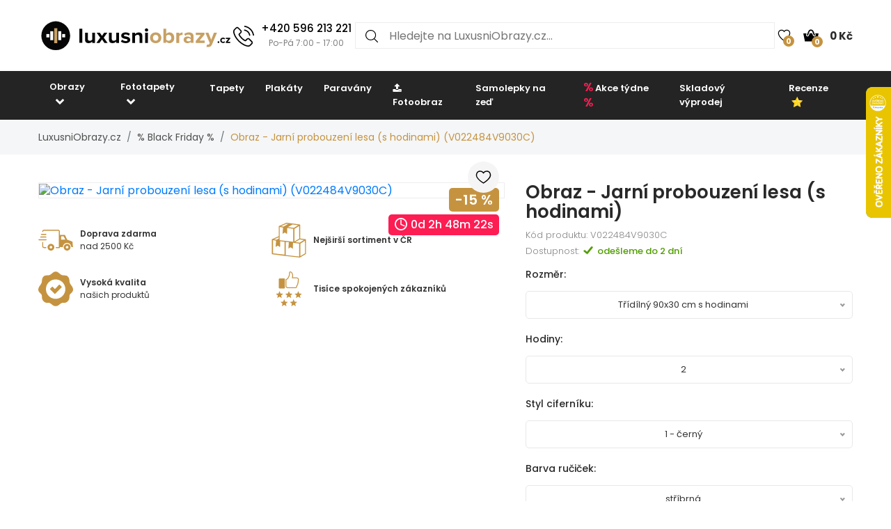

--- FILE ---
content_type: text/html; charset=UTF-8
request_url: https://www.luxusniobrazy.cz/obraz-jarni-probouzeni-lesa-s-hodinami-V022484V9030C
body_size: 23363
content:

<!doctype html>
<html class="no-js" lang="cs-CZ">

<head>
    <script type="text/javascript">
	var common = {
		'currency_conversion_ratio': '1',
		'vat_ratio': '1.21',
		'vat_percent': '21',
		'shop_code': 'luxcz',
		'currency_code': 'CZK',
		'web_name': 'LuxusniObrazy.cz'
	}

	var lg = {
		'nice_currency': 'Kč',
		'choose_variant': 'Zvolte rozměr',
		'x_variant': '{{x}} variant',
		'free_delivery_claim': 'Dopravu máte <span class="yellow-color">zdarma</span>',
		'buy_more_claim': 'Nakupte ještě za <span class="yellow-color">{{sum}}</span> pro <span class="yellow-color">dopravu zdarma</span>!',
		'add_to_favourites': 'Přidat do oblíbených',
		'delete_from_favourites': 'Odebrat z oblíbených',
		'from': 'od',
		'load_more': 'Zobrazit dalších {{xx}}',
		'howManyRollsClaim': 'Kolik rolí tapety potřebuji?',
		'howManyRollsWallWidth': 'Šířka stěny (m)',
		'howManyRollsWallHeight': 'Výška stěny (m)',
		'howManyRollsCount': 'Spočítat',
		'howManyRollsInfo': 'Šířka role naší tapety je vždy 49 cm a délka 10 metrů. Počítejte s minimálně 10% rezervou materiálu. V kalkulačce je tato rezerva již zahrnuta.',
		'howManyRollsRecommendation': 'Doporučujeme Vám objednat si <span></span> ks rolí.',
		'search': 'vyhledat',
		'codeCopied': 'Slevový kód zkopírován',
		'newsletter_responses': {"0":{"heading":"D\u011bkujeme za v\u00e1\u0161 z\u00e1jem","body":"<strong>Pr\u00e1v\u011b jsme V\u00e1m zaslali email<\/strong> - klikn\u011bte pros\u00edm na odkaz v emailu a dokon\u010dete registraci."},"2":{"heading":"Email ve \u0161patn\u00e9m tvaru","body":"Email byl zad\u00e1n ve \u0161patn\u00e9m tvaru - zkontrolujte pros\u00edm jeho spr\u00e1vnost."},"3":{"heading":"D\u011bkujeme za v\u00e1\u0161 z\u00e1jem","body":"V\u00e1\u0161 email ji\u017e je k odb\u011bru novinek zaregistrov\u00e1n."}}	}

	var dataHash = 'vs8asjeifle81i67sfvw1faj0';
</script>

<script data-cookieconsent="ignore">
    window.dataLayer = window.dataLayer || [];
    function gtag() {
        dataLayer.push(arguments);
    }
    gtag("consent", "default", {
        ad_user_data: "denied",
        ad_personalization: "denied",
        ad_storage: "denied",
        analytics_storage: "denied",
        functionality_storage: "denied",
        personalization_storage: "denied",
        security_storage: "granted",
        wait_for_update: 500,
    });
    gtag("set", "ads_data_redaction", true);
    gtag("set", "url_passthrough", true);
</script>

<!-- Google Tag Manager -->
<script>(function(w,d,s,l,i){w[l]=w[l]||[];w[l].push({'gtm.start':
new Date().getTime(),event:'gtm.js'});var f=d.getElementsByTagName(s)[0],
j=d.createElement(s),dl=l!='dataLayer'?'&l='+l:'';j.async=true;j.src=
'https://www.googletagmanager.com/gtm.js?id='+i+dl;f.parentNode.insertBefore(j,f);
})(window,document,'script','dataLayer','GTM-T6V537T');</script>
<!-- End Google Tag Manager -->
    <script async importance="high" src="https://download.databreakers.com/clients/eadmin_cz/mivali.js"></script>
    <meta charset="utf-8">
    <meta http-equiv="x-ua-compatible" content="ie=edge">
    <title>Obraz - Jarní probouzení lesa (s hodinami) | LuxusniObrazy.cz</title>
    <meta name="viewport" content="width=device-width, initial-scale=1.0, maximum-scale=1.0, shrink-to-fit=no">
    <meta name="description" content="Obraz - Jarní probouzení lesa (s hodinami) (V022484V9030C). Slevy až 52%, doprava zdarma při objednávce nad 2500 Kč.">
    <meta name="robots" content="index, follow">

        <meta property="og:type" content="product">
    <meta property="product:price:currency" content="CZK">
    <meta property="product:price:amount" content="1800">
    <meta property="product:condition" content="new">
    <meta property="product:availability" content="in stock">
    <meta property="product:brand" content="LuxusniObrazy.cz">
    <link rel="previewimage" href="https://lvcontent.net/pictures/9030C/V022484V9030C/main.jpg">
    <meta property="og:image" content="https://lvcontent.net/pictures/9030C/V022484V9030C/main.jpg">
    <meta property="og:title" content="Obraz - Jarní probouzení lesa (s hodinami)">
    <meta property="og:site_name" content="LuxusniObrazy.cz">
    <meta property="og:url" content="https://www.luxusniobrazy.cz/obraz-jarni-probouzeni-lesa-s-hodinami-V022484V9030C">
    <meta property="og:description" content="TODO">
    <link rel="shortcut icon" href="/img/favicon.png">
    <link rel="canonical" href="https://www.luxusniobrazy.cz/obraz-jarni-probouzeni-lesa-s-hodinami-V022484V9030C">
    <link rel="alternate" hreflang="sk-SK" href="https://www.mivali.sk/obraz-jarne-prebudzanie-lesa-s-hodinami-V022484V9030C">
    <link rel="alternate" hreflang="hu-HU" href="https://www.mivali.hu/kep-az-erdo-tavaszi-ebredese-oraval-V022484V9030C">
    <link rel="alternate" hreflang="ro-RO" href="https://www.mivali.ro/tablou-trezirea-de-primavara-a-padurii-cu-ceas-V022484V9030C">
    <link rel="alternate" hreflang="sl-SI" href="https://www.mivali.si/slika-spomladansko-prebujanje-gozda-z-uro-V022484V9030C">
    <link rel="alternate" hreflang="hr" href="https://www.mivali.hr/slika-proljetno-budenje-sume-sa-satom-V022484V9030C">
    <link rel="alternate" hreflang="nl-NL" href="https://www.domali.nl/schilderij-ontwakend-lentebos-met-klok-V022484V9030C">
    <link rel="alternate" hreflang="de-DE" href="https://www.domali.de/bild-auf-leinwand-erwachender-fruhlingswald-mit-uhr-V022484V9030C">
    <link rel="alternate" hreflang="pl-PL" href="https://www.domali.pl/obraz-wiosenne-przebudzenie-lasu-z-zegarem-V022484V9030C">
    
    <!-- Biano Pixel Code -->
<script>
!function(b,i,a,n,o,p,x)
{if(b.bianoTrack)return;o=b.bianoTrack=function(){o.callMethod?
o.callMethod.apply(o,arguments):o.queue.push(arguments)};
o.push=o;o.queue=[];p=i.createElement(a);p.async=!0;p.src=n;
x=i.getElementsByTagName(a)[0];x.parentNode.insertBefore(p,x)
}(window,document,'script','https://pixel.biano.cz/min/pixel.js');
bianoTrack('init', 'cz4837a4451a9bed97e911b017d90952ec6f226261');
</script><!-- End Biano Pixel Code -->    <!--  Facebook Pixel Code -->
  <script>
    !function(f,b,e,v,n,t,s){if(f.fbq)return;n=f.fbq=function(){n.callMethod?n.
    callMethod.apply(n,arguments):n.queue.push(arguments)};
    if(!f._fbq)f._fbq=n;n.push=n;n.loaded=!0;n.version='2.0';n.queue=[];t=b.createElement(e);t.async=!0;t.src=v;s=b.getElementsByTagName(e)[0];s.parentNode.insertBefore(t,s)}(window,document,'script','//connect.facebook.net/en_US/fbevents.js');
    fbq('init', '449314635233248');
    fbq('track', 'PageView');
    window.dataLayer = window.dataLayer || [];
    dataLayer.push({
    'fbpixel': 'loaded',
    'event': 'fbloaded'
    });
  </script>
  <!-- End Facebook Pixel Code -->
    
    <link rel="shortcut icon" href="/img/favicon.ico">

<link rel="stylesheet" href="/css/font-awesome.min.css">
<link rel="stylesheet" href="/css/animate.css">
<link rel="stylesheet" href="/css/nice-select.css?v=2">

<link rel="stylesheet" href="/css/jquery.fancybox.css">
<link rel="stylesheet" href="/css/jquery-ui.min.css">
<link rel="stylesheet" href="/css/meanmenu.min.css">
<link rel="stylesheet" href="/css/owl.carousel.min.css">
<link rel="stylesheet" href="/css/bootstrap.min.css?v=31">
<link rel="stylesheet" href="/css/default.css?v=31">

<link rel="stylesheet" href="/style.css?v=52">
<link rel="stylesheet" href="/css/responsive.css?v=52">


    
    <link rel="stylesheet" href="https://cdn.jsdelivr.net/npm/lazyframe/dist/lazyframe.css">
    <link rel="stylesheet" href="/css/lazyFrameCustom.css?r=1">
    <script src="https://cdn.jsdelivr.net/npm/lazyframe/dist/lazyframe.min.js"></script>
</head>

<body>
    <!-- Google Tag Manager (noscript) -->
<noscript><iframe src="https://www.googletagmanager.com/ns.html?id=GTM-T6V537T"
height="0" width="0" style="display:none;visibility:hidden"></iframe></noscript>
<!-- End Google Tag Manager (noscript) -->
    <script>
        var countDownDistance = null;
        
countDownDistance = 10105;

countdownStr = '{{days}}d {{hours}}h {{minutes}}m {{seconds}}s';        gtag('consent', 'update', {
            'ad_user_data': 'granted',
            'ad_personalization': 'granted',
            'ad_storage': 'granted',
            'analytics_storage': 'granted',
            'functionality_storage': 'granted',
            'personalization_storage': 'granted',
            'security_storage': 'granted'
        });

        var basicInfo = {
            'product_type': 'our_canvas_with_clock',
            'price': 1800,
            'old_price': 1421,
            'standard_price': 1579,
        }
    </script>

    <!-- Main Wrapper Start Here -->
    <div class="wrapper">
        <div class="phone-box-mobile">
  <div class="container">
    <a href="tel:+420 596 213 221">
      <img src="/img/icons/phone-call.svg" width="16" height="16">
      <span class="phone-number">+420 596 213 221</span>
      <span class="phone-desc">(Po-Pá 7:00 - 17:00)</span>
    </a>
  </div>
</div>
        <!-- Main Header Area Start Here -->
        <header>
            <div class="myHeader">
                                                      <script type="text/javascript">
                        var lastUpdatedBasket = JSON.parse('{"products":[],"last_added_product":null,"voucher":[],"delivery":{"code":"CHOOSE_COURIER_CZ","price":"115","name":"Kur\u00fdr"},"payment":{"code":"dobirkou","price":"30","name":"Dob\u00edrkou"},"services":[],"available_services":{"N050022":{"price":0,"name":"D\u00e1rkov\u00e9 balen\u00ed","remarketing_id":"480285"},"N050023":{"price":0,"name":"Ekologick\u00e9 balen\u00ed","remarketing_id":"480286"},"N050024":{"price":50,"name":"Poji\u0161t\u011bn\u00ed z\u00e1silky","remarketing_id":"480287"},"N050025":{"price":0,"name":"Expresn\u00ed doru\u010den\u00ed","remarketing_id":"480288"}},"state":{"goods_price":0,"remaining_to_free_delivery":2500,"price_for_all":145,"number_of_products":0}}');
                        var fb_conversion_request_id = 'be25e6b322-1762027895-80';
                        var addToCartEventId;

                        function genNewAddToCartEventId() {
                          var randomNumber = Math.floor(Math.random() * (99 - 10 + 1)) + 10;
                          addToCartEventId = 'be25e6b322' + '-' + parseInt(new Date().getTime()/1000) + '-' + randomNumber.toString();
                        }
                    </script>
                    


                        <div class="container">
                            <div class="header">
                                <div>
                                    <button class="hamburger">
                                        <img src="/img/header/menu.svg" alt="Menu" height="14" width="18">
                                    </button>
                                    <a href="/">
                                                                                <img class="logo"  width="300" height="52"  src="/img/logo/logo.svg" alt="LuxusniObrazy.cz" title="LuxusniObrazy.cz">
                                    </a>
                                </div>
                                                                <div class="phone-box">
                                  <a href="tel:+420 596 213 221">
                                    <img alt="Call us" height="30" width="30" src="/img/icons/phone-call.svg" alt="+420 596 213 221">
                                    <div>
                                      <span class="phone-number">+420 596 213 221</span>
                                      <br>
                                      <span class="phone-desc">Po-Pá 7:00 - 17:00</span>
                                    </div>
                                  </a>
                                </div>
                                                                <div class="search search-desktop">
                                    <form method="GET" action="/template/search.php">
                                        <input type="search" name="search" placeholder="Hledejte na LuxusniObrazy.cz..." spellcheck="false" autocomplete="off">
                                        <button type="submit">
                                            <img src="/img/header/search.svg" alt="Hledat" height="18" width="18">
                                        </button>
                                        <button class="close-search" type="button">
                                            <img src="/img/header/close-button.svg" alt="Zavřít výsledky vyhledávání" height="20" width="20">
                                        </button>
                                    </form>
                                    <div class="search__results">
                                        <div>
                                            <h3>Nalezeno v kategoriích</h3>
                                            <ul class="search__results__category-list">
                                                <!-- <li>
                                                    <a href="#">Hudba</a>
                                                </li> -->
                                            </ul>
                                        </div>
                                        <div>
                                            <h3>Nalezeno v produktech</h3>
                                            <ul class="search__results__product-list">
                                                <!-- <li>
                                                    <a href="#">
                                                        <div class="search__results__product-list__img">
                                                            <img src="img/products/product_1.jpg" alt>
                                                        </div>
                                                        <div class="search__results__product-list__name">Abstraktní obraz se zebrovými pruhy</div>
                                                        <div class="search__results__product-list__price">999 Kč</div>
                                                    </a>
                                                </li> -->
                                            </ul>
                                        </div>
                                        <a class="search__results__all-results-button" href="#">Zobrazit všechny výsledky</a>
                                    </div>
                                </div>
                                <div>
                                    <a href="/oblibene" class="iconLink wishlist">
                                        <img src="/img/header/heart.svg" alt="Oblíbené" height="18" width="27">
                                        <span>0</span>
                                    </a>
                                    <div class="cart-box">
                                        <ul>
                                            <li style="text-align: left;">
                                                <a href="/kosik" class="iconLink">
                                                    <img src="/img/header/cart.svg" alt="Košík" height="22" width="22">
                                                    <span>0</span>
                                                    <span class="cart-price">0 Kč</span>
                                                </a>
                                                <ul class="ht-dropdown cart-box-width">
                                                    <li>
                                                        <!-- Cart Box Start -->
                                                        <div class="single-cart-box product-sample">
                                                            <div class="cart-img">
                                                                <a href=""><img src="" alt="cart-image"></a>
                                                                <span class="pro-quantity"></span>
                                                            </div>
                                                            <div class="cart-content">
                                                                <h6><a href="#"></a></h6>
                                                                <span class="cart-price"></span>
                                                            </div>
                                                            <a class="del-icone" href="#" data-product="" onclick="updateProductsInBasket('delete', this.getAttribute('data-product'), '', 'vs8asjeifle81i67sfvw1faj0');return false;"><i class="ion-close"></i></a>
                                                        </div>
                                                        <!-- Cart Box End -->

                                                        
                                                        <!-- Cart Footer Inner Start -->
                                                        <div class="cart-footer">
                                                            <ul class="price-content">
                                                                <li class="cart-hover-voucher" style="display: none;">
                                                                    Slevový kód                                                                    <span></span>
                                                                </li>
                                                                <li>
                                                                    Celkem                                                                    <span>0 Kč</span>
                                                                </li>
                                                                <li style="display: none;">
                                                                    Dopravné                                                                    <span>115 Kč</span>
                                                                </li>
                                                                <li style="display: none;">
                                                                    Celkem                                                                    <span>145 Kč</span>
                                                                </li>

                                                                <li class="delivery-info">Nakupte ještě za <span class="yellow-color">2 500 Kč</span> pro <span class="yellow-color">dopravu zdarma</span>!</li>
                                                            </ul>
                                                            <div class="cart-actions text-center">
                                                                <a class="cart-checkout" href="/kosik">Přejít do košíku</a>
                                                            </div>
                                                        </div>
                                                        <!-- Cart Footer Inner End -->
                                                    </li>
                                                </ul>
                                            </li>
                                        </ul>
                                    </div>
                                </div>
                            </div>
                            <div class="search search-mobile">
                                <form method="GET" action="/template/search.php">
                                    <div>
                                        <input type="search" name="search" placeholder="" spellcheck="false" autocomplete="off">
                                        <button type="submit">
                                            <img src="/img/header/search.svg" alt="Hledat" height="18" width="18">
                                        </button>
                                        <button class="close-search" type="button">
                                            <img src="/img/header/close-button.svg" alt="Zavřít výsledky vyhledávání" height="20" width="20">
                                        </button>
                                    </div>
                                </form>
                                <div class="search__results">
                                    <div>
                                        <h3>Nalezeno v kategoriích</h3>
                                        <ul class="search__results__category-list">
                                            <!-- <li>
                                                <a href="#">Hudba</a>
                                            </li> -->
                                        </ul>
                                    </div>
                                    <div>
                                        <h3>Nalezeno v produktech</h3>
                                        <ul class="search__results__product-list">
                                            <!-- <li>
                                                <a href="#">
                                                    <div class="search__results__product-list__img">
                                                        <img src="img/products/product_1.jpg" alt>
                                                    </div>
                                                    <div class="search__results__product-list__name">Abstraktní obraz se zebrovými pruhy</div>
                                                    <div class="search__results__product-list__price">999 Kč</div>
                                                </a>
                                            </li> -->
                                        </ul>
                                    </div>
                                    <a class="search__results__all-results-button" href="#">Zobrazit všechny výsledky</a>
                                </div>
                            </div>
                        </div>
              <div class="menu-mobile closed">
    <div class="menu-mobile__wrap">
        <div class="menu-mobile__header">
            <div></div>
            <h2>Menu</h2>
            <button type="button">
                <img src="/img/header/close-button.svg" alt="Zavřít menu" height="20" width="20">
            </button>
        </div>
        <ul class="menu-mobile__list">
            <li class="closed">
                <button>
                    <span>Obrazy</span>
                    <img src="/img/header/arrow-menu-mobile.svg" height="22" width="22" alt="Rozevřít kategorii">
                </button>
                <ul>
                    <li>
                        <a href="/obrazy">
                            Vše z kategorie                        </a>
                    </li>
                    <li><a href="/obrazy/3d-a-perspektiva">3D a perspektiva</a></li><li class="closed"><button><span>Abstrakce</span><img alt="Rozevřít kategorii" src="/img/header/arrow-menu-mobile.svg" width="16" height="16"></button><ul><li><a href="/obrazy/abstrakce">Vše z kategorie</a></li><li><a href="/obrazy/abstrakce/abstraktni-tahy">Abstraktní tahy</a></li><li><a href="/obrazy/abstrakce/imitace">Imitace</a></li><li><a href="/obrazy/abstrakce/kolaze">Koláže</a></li><li><a href="/obrazy/abstrakce/motiv-kvetin">Motiv květin</a></li></ul></li><li><a href="/obrazy/afrika">Afrika</a></li><li><a href="/obrazy/cernobile">Černobílé</a></li><li><a href="/obrazy/detske">Dětské</a></li><li class="closed"><button><span>Hobby</span><img alt="Rozevřít kategorii" src="/img/header/arrow-menu-mobile.svg" width="16" height="16"></button><ul><li><a href="/obrazy/hobby">Vše z kategorie</a></li><li><a href="/obrazy/hobby/hudba">Hudba</a></li><li><a href="/obrazy/hobby/sport">Sport</a></li></ul></li><li><a href="/obrazy/jednobarevne">Jednobarevné</a></li><li class="closed"><button><span>Jiné</span><img alt="Rozevřít kategorii" src="/img/header/arrow-menu-mobile.svg" width="16" height="16"></button><ul><li><a href="/obrazy/jine">Vše z kategorie</a></li><li><a href="/obrazy/jine/andele">Andělé</a></li><li><a href="/obrazy/jine/jidlo">Jidlo</a></li></ul></li><li class="closed"><button><span>Krajina</span><img alt="Rozevřít kategorii" src="/img/header/arrow-menu-mobile.svg" width="16" height="16"></button><ul><li><a href="/obrazy/krajina">Vše z kategorie</a></li><li><a href="/obrazy/krajina/hory">Hory</a></li><li><a href="/obrazy/krajina/lesy">Lesy</a></li><li><a href="/obrazy/krajina/pole-louky">Pole a louky</a></li><li><a href="/obrazy/krajina/vodopady">Vodopády</a></li></ul></li><li class="closed"><button><span>Květy</span><img alt="Rozevřít kategorii" src="/img/header/arrow-menu-mobile.svg" width="16" height="16"></button><ul><li><a href="/obrazy/kvety">Vše z kategorie</a></li><li><a href="/obrazy/kvety/kaktusy">Kaktusy</a></li><li><a href="/obrazy/kvety/listy">Listy</a></li><li><a href="/obrazy/kvety/magnolie">Magnolie</a></li><li><a href="/obrazy/kvety/ruze">Růže</a></li><li><a href="/obrazy/kvety/tropicke-rostliny">Tropické rostliny</a></li><li><a href="/obrazy/kvety/tulipany">Tulipány</a></li></ul></li><li class="closed"><button><span>Lidé</span><img alt="Rozevřít kategorii" src="/img/header/arrow-menu-mobile.svg" width="16" height="16"></button><ul><li><a href="/obrazy/lide">Vše z kategorie</a></li><li><a href="/obrazy/lide/akty">Akty</a></li></ul></li><li><a href="/obrazy/mapy">Mapy</a></li><li class="closed"><button><span>Města</span><img alt="Rozevřít kategorii" src="/img/header/arrow-menu-mobile.svg" width="16" height="16"></button><ul><li><a href="/obrazy/mesta">Vše z kategorie</a></li><li><a href="/obrazy/mesta/londyn">Londýn</a></li><li><a href="/obrazy/mesta/new-york">New York</a></li><li><a href="/obrazy/mesta/pariz">Paříž</a></li></ul></li><li><a href="/obrazy/napisy">Nápisy</a></li><li><a href="/obrazy/nejprodavanejsi">Nejprodávanější</a></li><li><a href="/obrazy/ohen">Oheň</a></li><li class="closed"><button><span>Orient</span><img alt="Rozevřít kategorii" src="/img/header/arrow-menu-mobile.svg" width="16" height="16"></button><ul><li><a href="/obrazy/orient">Vše z kategorie</a></li><li><a href="/obrazy/orient/buddha">Buddha</a></li><li><a href="/obrazy/orient/feng-shui">Feng shui</a></li><li><a href="/obrazy/orient/mandaly">Mandaly</a></li></ul></li><li><a href="/obrazy/relax-a-spa">Relax a Spa</a></li><li class="closed"><button><span>Reprodukce</span><img alt="Rozevřít kategorii" src="/img/header/arrow-menu-mobile.svg" width="16" height="16"></button><ul><li><a href="/obrazy/reprodukce">Vše z kategorie</a></li><li><a href="/obrazy/reprodukce/camille-pissarro">Camille Pissarro</a></li><li><a href="/obrazy/reprodukce/claude-monet">Claude Monet</a></li><li><a href="/obrazy/reprodukce/edgar-degas">Edgar Degas</a></li><li><a href="/obrazy/reprodukce/edouard-manet">Édouard Manet</a></li><li><a href="/obrazy/reprodukce/henri-rousseau">Henri Rousseau</a></li><li><a href="/obrazy/reprodukce/paul-gauguin">Paul Gauguin</a></li><li><a href="/obrazy/reprodukce/vincent-van-gogh">Vincent van Gogh</a></li></ul></li><li class="closed"><button><span>Technika</span><img alt="Rozevřít kategorii" src="/img/header/arrow-menu-mobile.svg" width="16" height="16"></button><ul><li><a href="/obrazy/technika">Vše z kategorie</a></li><li><a href="/obrazy/technika/auta">Auta</a></li><li><a href="/obrazy/technika/letadla">Letadla</a></li><li><a href="/obrazy/technika/motorky">Motorky</a></li></ul></li><li class="closed"><button><span>Umění</span><img alt="Rozevřít kategorii" src="/img/header/arrow-menu-mobile.svg" width="16" height="16"></button><ul><li><a href="/obrazy/umeni">Vše z kategorie</a></li><li><a href="/obrazy/umeni/grafika">Grafika</a></li><li><a href="/obrazy/umeni/ilustrace">Ilustrace</a></li><li><a href="/obrazy/umeni/malba">Malba</a></li></ul></li><li class="closed"><button><span>Vesmír</span><img alt="Rozevřít kategorii" src="/img/header/arrow-menu-mobile.svg" width="16" height="16"></button><ul><li><a href="/obrazy/vesmir">Vše z kategorie</a></li><li><a href="/obrazy/vesmir/nocni-obloha">Noční obloha</a></li></ul></li><li><a href="/obrazy/vintage-a-retro">Vintage a retro</a></li><li class="closed"><button><span>Zvířata</span><img alt="Rozevřít kategorii" src="/img/header/arrow-menu-mobile.svg" width="16" height="16"></button><ul><li><a href="/obrazy/zvirata">Vše z kategorie</a></li><li><a href="/obrazy/zvirata/exoticka">Exotická</a></li><li><a href="/obrazy/zvirata/kone">Koně</a></li><li><a href="/obrazy/zvirata/magicka">Magická</a></li><li><a href="/obrazy/zvirata/motyli">Motýli</a></li><li><a href="/obrazy/zvirata/ptaci">Ptáci</a></li></ul></li>                    <li><a href="/obrazy/na-platne">Na plátně</a></li><li><a href="/obrazy/sklenene">Skleněné</a></li><li><a href="/obrazy/s-hodinami">S hodinami</a></li><li><a href="/obrazy/do-kuchyne">Obrazy do kuchyně</a></li><li><a href="/obrazy/do-loznice">Obrazy do ložnice</a></li><li><a href="/obrazy/do-obyvaku">Obrazy do obýváku</a></li><li><a href="/obrazy/do-kancelare">Obrazy do kanceláře</a></li><li><a href="/obrazy/xxl">XXL Obrazy</a></li>                </ul>
            </li>
            <li class="closed">
                <button>
                    <span>Fototapety</span>
                    <img alt="Rozevřít kategorii" src="/img/header/arrow-menu-mobile.svg" height="22" width="22">
                </button>
                <ul>
                    <li>
                        <a href="/fototapety">
                            Vše z kategorie                        </a>
                    </li>
                    <li><a href="/fototapety/3d">3D a perspektiva</a></li><li class="closed"><button><span>Abstrakce</span><img alt="Rozevřít kategorii" src="/img/header/arrow-menu-mobile.svg" width="16" height="16"></button><ul><li><a href="/fototapety/abstrakce">Vše z kategorie</a></li><li><a href="/fototapety/abstrakce/abstraktni-tahy">Abstraktní tahy</a></li><li><a href="/fototapety/abstrakce/kolaze">Koláže</a></li><li><a href="/fototapety/abstrakce/motiv-kvetin">Motiv květin</a></li></ul></li><li><a href="/fototapety/afrika">Afrika</a></li><li><a href="/fototapety/cernobile">Černobílé</a></li><li><a href="/fototapety/detske">Dětské</a></li><li class="closed"><button><span>Hobby</span><img alt="Rozevřít kategorii" src="/img/header/arrow-menu-mobile.svg" width="16" height="16"></button><ul><li><a href="/fototapety/hobby">Vše z kategorie</a></li><li><a href="/fototapety/hobby/hudba">Hudba</a></li><li><a href="/fototapety/hobby/sport">Sport</a></li></ul></li><li class="closed"><button><span>Imitace</span><img alt="Rozevřít kategorii" src="/img/header/arrow-menu-mobile.svg" width="16" height="16"></button><ul><li><a href="/fototapety/imitace">Vše z kategorie</a></li><li><a href="/fototapety/imitace/beton">Beton</a></li><li><a href="/fototapety/imitace/cihly">Cihly</a></li><li><a href="/fototapety/imitace/drevo">Dřevo</a></li><li><a href="/fototapety/imitace/kamen">Kámen</a></li><li><a href="/fototapety/imitace/mramor">Mramor</a></li><li><a href="/fototapety/imitace/omitka">Omítka</a></li></ul></li><li><a href="/fototapety/jednobarevne">Jednobarevné</a></li><li class="closed"><button><span>Jiné</span><img alt="Rozevřít kategorii" src="/img/header/arrow-menu-mobile.svg" width="16" height="16"></button><ul><li><a href="/fototapety/jine">Vše z kategorie</a></li><li><a href="/fototapety/jine/andele">Andělé</a></li></ul></li><li class="closed"><button><span>Krajina</span><img alt="Rozevřít kategorii" src="/img/header/arrow-menu-mobile.svg" width="16" height="16"></button><ul><li><a href="/fototapety/krajina">Vše z kategorie</a></li><li><a href="/fototapety/krajina/hory">Hory</a></li><li><a href="/fototapety/krajina/lesy">Lesy</a></li><li><a href="/fototapety/krajina/pole-a-louky">Pole a louky</a></li><li><a href="/fototapety/krajina/vodopady">Vodopády</a></li></ul></li><li class="closed"><button><span>Květy</span><img alt="Rozevřít kategorii" src="/img/header/arrow-menu-mobile.svg" width="16" height="16"></button><ul><li><a href="/fototapety/kvety">Vše z kategorie</a></li><li><a href="/fototapety/kvety/kaktusy">Kaktusy</a></li><li><a href="/fototapety/kvety/listy">Listy</a></li><li><a href="/fototapety/kvety/magnolie">Magnolie</a></li><li><a href="/fototapety/kvety/ruze">Růže</a></li><li><a href="/fototapety/kvety/tropicke-rostliny">Tropické rostliny</a></li><li><a href="/fototapety/kvety/tulipany">Tulipány</a></li></ul></li><li class="closed"><button><span>Lidé</span><img alt="Rozevřít kategorii" src="/img/header/arrow-menu-mobile.svg" width="16" height="16"></button><ul><li><a href="/fototapety/lide">Vše z kategorie</a></li><li><a href="/fototapety/lide/akty">Akty</a></li></ul></li><li><a href="/fototapety/mapy">Mapy</a></li><li class="closed"><button><span>Města</span><img alt="Rozevřít kategorii" src="/img/header/arrow-menu-mobile.svg" width="16" height="16"></button><ul><li><a href="/fototapety/mesta">Vše z kategorie</a></li><li><a href="/fototapety/mesta/londyn">Londýn</a></li><li><a href="/fototapety/mesta/new-york">New York</a></li><li><a href="/fototapety/mesta/pariz">Paříž</a></li></ul></li><li><a href="/fototapety/minimalisticke">Minimalismus</a></li><li><a href="/fototapety/napisy">Nápisy</a></li><li><a href="/fototapety/nejprodavanejsi">Nejprodávanější</a></li><li><a href="/fototapety/ohen">Oheň</a></li><li class="closed"><button><span>Orient</span><img alt="Rozevřít kategorii" src="/img/header/arrow-menu-mobile.svg" width="16" height="16"></button><ul><li><a href="/fototapety/orient">Vše z kategorie</a></li><li><a href="/fototapety/orient/buddha">Buddha</a></li><li><a href="/fototapety/orient/feng-shui">Feng shui</a></li><li><a href="/fototapety/orient/mandaly">Mandaly</a></li></ul></li><li class="closed"><button><span>Pokoj</span><img alt="Rozevřít kategorii" src="/img/header/arrow-menu-mobile.svg" width="16" height="16"></button><ul><li><a href="/fototapety/pokoj">Vše z kategorie</a></li><li><a href="/fototapety/pokoj/chodba">Chodba</a></li><li><a href="/fototapety/pokoj/detsky-pokoj">Dětský pokoj</a></li><li><a href="/fototapety/pokoj/do-kuchyne">Do kuchyně</a></li><li><a href="/fototapety/pokoj/kancelar">Kancelář</a></li><li><a href="/fototapety/pokoj/loznice">Ložnice</a></li><li><a href="/fototapety/pokoj/na-strop">Na strop</a></li><li><a href="/fototapety/pokoj/obyvaci-pokoj">Obývací pokoj</a></li><li><a href="/fototapety/pokoj/pro-teenagery">Pro teenagery</a></li></ul></li><li><a href="/fototapety/prislusenstvi-k-tapetovani">Příslušenství</a></li><li><a href="/fototapety/relax-a-spa">Relax a Spa</a></li><li><a href="/fototapety/skandinavske">Skandinávský styl</a></li><li class="closed"><button><span>Technika</span><img alt="Rozevřít kategorii" src="/img/header/arrow-menu-mobile.svg" width="16" height="16"></button><ul><li><a href="/fototapety/technika">Vše z kategorie</a></li><li><a href="/fototapety/technika/auta">Auta</a></li><li><a href="/fototapety/technika/letadla">Letadla</a></li><li><a href="/fototapety/technika/motorky">Motorky</a></li></ul></li><li class="closed"><button><span>Umění</span><img alt="Rozevřít kategorii" src="/img/header/arrow-menu-mobile.svg" width="16" height="16"></button><ul><li><a href="/fototapety/umeni">Vše z kategorie</a></li><li><a href="/fototapety/umeni/grafika">Grafika</a></li><li><a href="/fototapety/umeni/ilustrace">Ilustrace</a></li><li><a href="/fototapety/umeni/malba">Malba</a></li></ul></li><li class="closed"><button><span>Vesmír</span><img alt="Rozevřít kategorii" src="/img/header/arrow-menu-mobile.svg" width="16" height="16"></button><ul><li><a href="/fototapety/vesmir">Vše z kategorie</a></li><li><a href="/fototapety/vesmir/hvezdy">Hvězdy</a></li><li><a href="/fototapety/vesmir/nocni-obloha">Noční obloha</a></li></ul></li><li><a href="/fototapety/vintage">Vintage a retro</a></li><li><a href="/fototapety/vzorovane">Vzory</a></li><li class="closed"><button><span>Zvířata</span><img alt="Rozevřít kategorii" src="/img/header/arrow-menu-mobile.svg" width="16" height="16"></button><ul><li><a href="/fototapety/zvirata">Vše z kategorie</a></li><li><a href="/fototapety/zvirata/dinosauri">Dinosauři</a></li><li><a href="/fototapety/zvirata/exoticka">Exotická</a></li><li><a href="/fototapety/zvirata/kone">Koně</a></li><li><a href="/fototapety/zvirata/magicka">Magická</a></li><li><a href="/fototapety/zvirata/motyli">Motýli</a></li><li><a href="/fototapety/zvirata/ptaci">Ptáci</a></li></ul></li><li><a href="/fototapety/pokoj/obyvaci-pokoj">Obývací pokoj</a></li><li><a href="/fototapety/pokoj/detsky-pokoj">Dětský pokoj</a></li><li><a href="/fototapety/pokoj/kancelar">Kancelář</a></li><li><a href="/fototapety/pokoj/loznice">Ložnice</a></li><li><a href="/fototapety/pokoj/do-kuchyne">Do kuchyně</a></li><li><a href="/fototapety/pokoj/pro-teenagery">Pro teenagery</a></li><li><a href="/fototapety/pokoj/na-strop">Na strop</a></li><li><a href="/fototapety/pokoj/chodba">Chodba</a></li><li class="closed"><button><span>Na dveře</span><img alt="Rozevřít kategorii" src="/img/header/arrow-menu-mobile.svg" width="16" height="16"></button><ul><li><a href="/fototapety/na-dvere">Vše z kategorie</a></li><li><a href="/fototapety/na-dvere/abstrakce">Abstraktní</a></li><li><a href="/fototapety/na-dvere/cernobile">Černobílé</a></li><li><a href="/fototapety/na-dvere/hudba">Hudba</a></li><li><a href="/fototapety/na-dvere/jine">Jiné</a></li><li><a href="/fototapety/na-dvere/krajina">Krajina</a></li><li><a href="/fototapety/na-dvere/kvety">Květy</a></li><li><a href="/fototapety/na-dvere/makro">Makro</a></li><li><a href="/fototapety/na-dvere/mesta">Města</a></li><li><a href="/fototapety/na-dvere/zvirata">Zvířata</a></li></ul></li>                </ul>
            </li>

            <li class="closed">
                <button>
                    <span>Tapety</span>
                    <img alt="Rozevřít kategorii" src="/img/header/arrow-menu-mobile.svg" height="22" width="22">
                </button>
                <ul>
                    <li>
                        <a href="/tapety">
                            Vše z kategorie                        </a>
                    </li>
                    <li><a href="/tapety/abstraktni">Abstraktní</a></li><li><a href="/tapety/detske">Dětské</a></li><li><a href="/tapety/floralni">Florální</a></li><li><a href="/tapety/geometricke">Geometrické</a></li><li><a href="/tapety/ilustrovane">Ilustrované</a></li><li><a href="/tapety/imitace">Imitace</a></li><li><a href="/tapety/industrialni">Industriální</a></li><li><a href="/tapety/napisy">Nápisy</a></li><li><a href="/tapety/pro-teenagery">Pro teenagery</a></li><li><a href="/tapety/vesmir">Vesmír</a></li><li><a href="/tapety/vzorovane">Vzorované</a></li><li><a href="/tapety/zvirata">Zvířata</a></li>                </ul>
            </li>

            <li class="closed">
                <button>
                    <span>Plakáty</span>
                    <img alt="Rozevřít kategorii" src="/img/header/arrow-menu-mobile.svg" height="22" width="22">
                </button>
                <ul>
                    <li>
                        <a href="/plakaty">
                            Vše z kategorie                        </a>
                    </li>
                    <li><a href="/plakaty/architektura">Architektura</a></li><li><a href="/plakaty/cernobile">Černobílé</a></li><li><a href="/plakaty/detske">Dětské</a></li><li><a href="/plakaty/fashion">Fashion</a></li><li><a href="/plakaty/grafika">Grafika</a></li><li><a href="/plakaty/ilustrace">Ilustrace</a></li><li><a href="/plakaty/malba">Malba</a></li><li><a href="/plakaty/mandaly">Mandaly</a></li><li><a href="/plakaty/mapy">Mapy</a></li><li><a href="/plakaty/minimalismus">Minimalismus</a></li><li><a href="/plakaty/napisy">Nápisy</a></li><li><a href="/plakaty/priroda">Příroda</a></li><li><a href="/plakaty/ramy">Rámy</a></li><li><a href="/plakaty/rostliny">Rostliny</a></li><li><a href="/plakaty/vesmir">Vesmír</a></li><li><a href="/plakaty/vintage-retro">Vintage a Retro</a></li><li><a href="/plakaty/zvirata">Zvířata</a></li>                </ul>
            </li>

                        <li class="closed">
                <button>
                    <span>Paravány</span>
                    <img alt="Rozevřít kategorii" src="/img/header/arrow-menu-mobile.svg" height="22" width="22">
                </button>
                <ul>
                    <li>
                        <a href="/paravany">
                            Vše z kategorie                        </a>
                    </li>
                    <li><a href="/paravany/abstrakce">Abstrakce</a></li><li><a href="/paravany/akty">Akty</a></li><li><a href="/paravany/cernobile">Černobílé</a></li><li><a href="/paravany/jine">Jiné</a></li><li><a href="/paravany/krajina">Krajina</a></li><li><a href="/paravany/kvety">Květy</a></li><li><a href="/paravany/lide">Lidé</a></li><li><a href="/paravany/makro">Makro</a></li><li><a href="/paravany/mesta">Města</a></li><li><a href="/paravany/ohen">Oheň</a></li><li><a href="/paravany/relax-a-spa">Relax a Spa</a></li><li><a href="/paravany/technika">Technika</a></li><li><a href="/paravany/umeni">Umění</a></li><li><a href="/paravany/zvirata">Zvířata</a></li>                </ul>
            </li>
            
                        <li class="closed">
                <button>
                    <span>Fotorolety</span>
                    <img alt="Rozevřít kategorii" src="/img/header/arrow-menu-mobile.svg" height="22" width="22">
                </button>
                <ul>
                    <li>
                        <a href="/fotorolety">
                            Vše z kategorie                        </a>
                    </li>
                    <li><a href="/fotorolety/abstrakce">Abstrakce</a></li><li><a href="/fotorolety/jine">Jiné</a></li><li><a href="/fotorolety/krajina">Krajina</a></li><li><a href="/fotorolety/kvety">Květy</a></li><li><a href="/fotorolety/mesta">Města</a></li><li><a href="/fotorolety/vzorovane">Vzorované</a></li><li><a href="/fotorolety/zvirata">Zvířata</a></li>                </ul>
            </li>
                        
                        <li>
                <a href="/samolepky-na-zed">Samolepky na zeď</a>
            </li>
            <li>
                <a href="/fotoobraz">Fotoobraz</a>
            </li>
            <li>
                <a href="/darkove-poukazy">Dárkové poukazy</a>
            </li>
            <li>
                <a href="/skladovy-vyprodej">Skladový výprodej</a>
            </li>
            <li class="menu-black-friday-mobile">
                <a href="/akce-tydne"><span class="action-percent">%</span> Akce týdne <span class="action-percent">%</span></a>
            </li>
                        <li>
                <a style="justify-content: unset;" href="/recenze-zakazniku">Recenze zákazníků <img src="/img/star.svg" style="height: 15px;margin: 0px 0px 2px 7px;"></a>
            </li>
                        <li>
                <a href="/doprava">Doprava a platba</a>
            </li>
            <li>
                <a href="/nejcastejsi-dotazy">Nejčastější dotazy</a>
            </li>
            <li>
                <a href="/kontakt">Kontaktujte nás</a>
            </li>
        </ul>
    </div>
</div>
            </div>
            <!-- Header Bottom Start Here -->
<div class="header-bottom black-bg header-sticky d-none d-lg-block">
    <div class="container">
        <div class="row align-items-center">
            <div class="col-xl-12 ">
                <nav>
                                        <ul class="header-bottom-list d-flex">
                        <li><a class="drop-icon" href="/obrazy">Obrazy</a>
                            <!--  Mega-Menu Start -->
                            <ul class="ht-dropdown megamenu megamenu-5">
                                <li>
                                    <ul>
                                        <li class="menu-tile ">Obrazy podle motivu</li>
                                        <li><a href="/obrazy/abstrakce" title="Abstraktní obrazy">Abstrakce</a></li><li><a href="/obrazy/lide/akty" title="Obrazy aktů">Akty</a></li><li><a href="/obrazy/cernobile" title="Černobílé obrazy">Černobílé</a></li><li><a href="/obrazy/hobby/hudba" title="Obrazy s motivem hudby">Hudba</a></li><li><a href="/obrazy/jine" title="Obrazy - Jiné">Jiné</a></li><li><a href="/obrazy/krajina" title="Obrazy krajiny">Krajina</a></li><li><a href="/obrazy/kvety" title="Obrazy květů">Květy</a></li><li><a href="/obrazy/lide" title="Obrazy lidí">Lidé</a></li><li><a href="/obrazy/reprodukce" title="Reprodukce">Reprodukce</a></li>                                    </ul>
                                </li>
                                <li>
                                    <ul>
                                        <li class="menu-tile" style="height: 36px;"></li>
                                        <li><a href="/obrazy/mesta" title="Obrazy měst">Města</a></li><li><a href="/obrazy/ohen" title="Obrazy ohně">Oheň</a></li><li><a href="/obrazy/technika" title="Obrazy techniky">Technika</a></li><li><a href="/obrazy/umeni" title="Obrazy umění">Umění</a></li><li><a href="/obrazy/zvirata" title="Obrazy zvířat">Zvířata</a></li><li><a href="/obrazy/orient/buddha" title="Buddha obrazy">Buddha</a></li><li><a href="/obrazy/abstrakce/imitace" title="Obrazy imitace">Imitace</a></li><li><a href="/obrazy/3d-a-perspektiva" title="Obrazy 3D a perspektivy">3D a perspektiva</a></li><li><a href="/obrazy/krajina/vodopady" title="Obrazy vodopádů">Vodopády</a></li>                                    </ul>
                                </li>

                                <li>
                                    <ul>
                                        <li class="menu-tile" style="height: 36px;"></li>
                                        <li><a href="/obrazy/orient" title="Orientalní obrazy">Orient</a></li><li><a href="/obrazy/relax-a-spa" title="Relax a Spa obrazy">Relax a Spa</a></li><li><a href="/obrazy/mapy" title="Obrazy mapy">Mapy</a></li><li><a href="/obrazy/hobby" title="Hobby obrazy">Hobby</a></li><li><a href="/obrazy/jine/jidlo" title="Obrazy jídla">Jidlo</a></li><li><a href="/obrazy/krajina/hory" title="Obrazy hor">Hory</a></li><li><a href="/obrazy/krajina/vodopady" title="Obrazy vodopádů">Vodopády</a></li><li><a href="/obrazy/mesta/new-york" title="Obrazy New York">New York</a></li><li><a href="/obrazy/reprodukce/vincent-van-gogh" title="Vincent van Gogh">Vincent van Gogh</a></li>                                    </ul>
                                </li>
                                <li>
                                    <ul>
                                        <li class="menu-tile ">Obrazy podle využití</li>
                                        <li><a href="/obrazy/do-kuchyne" title="Obrazy do kuchyně">Obrazy do kuchyně</a></li><li><a href="/obrazy/do-loznice" title="Obrazy do ložnice">Obrazy do ložnice</a></li><li><a href="/obrazy/do-obyvaku" title="Obrazy do obýváku">Obrazy do obýváku</a></li><li><a href="/obrazy/do-kancelare" title="Obrazy do kanceláře">Obrazy do kanceláře</a></li>                                    </ul>
                                </li>
                                <li>
                                    <ul>
                                        <li class="menu-tile ">Obrazy podle typu</li>
                                        <li><a href="/obrazy/na-platne" title="Obrazy na plátně">Na plátně</a></li><li><a href="/obrazy/s-hodinami" title="Obrazy s hodinami">S hodinami</a></li><li><a href="/obrazy/sklenene" title="Skleněné obrazy">Skleněné</a></li><li><a href="/obrazy/jednodilne" title="Jednodílné obrazy">Jednodílné</a></li><li><a href="/obrazy/tridilne" title="Třídílné obrazy">Třídílné</a></li><li><a href="/obrazy/ctyrdilne" title="Čtyřdílné obrazy">Čtyřdílné</a></li><li><a href="/obrazy/petidilne" title="Pětidílné obrazy">Pětidílné</a></li><li><a href="/obrazy/sedmidilne" title="Sedmidílné obrazy">Sedmidílné</a></li><li><a href="/obrazy/xxl" title="XXL Obrazy">XXL Obrazy</a></li>                                    </ul>
                                </li>
                            </ul>
                            <!-- Mega-Menu End -->
                        </li>

                        <li><a class="drop-icon" href="/fototapety">Fototapety</a>
                            <!--  Mega-Menu Start -->
                            <ul class="ht-dropdown megamenu megamenu-5">
                                <li>
                                    <ul>
                                        <li class="menu-tile ">Fototapety dle umístění</li>
                                        <li><a href="/fototapety/pokoj/obyvaci-pokoj" title="Fototapety do obývacího pokoje">Obývací pokoj</a></li><li><a href="/fototapety/pokoj/detsky-pokoj" title="Fototapety do dětského pokoje">Dětský pokoj</a></li><li><a href="/fototapety/pokoj/kancelar" title="Fototapety do kanceláře">Kancelář</a></li><li><a href="/fototapety/pokoj/loznice" title="Fototapety do ložnice">Ložnice</a></li><li><a href="/fototapety/pokoj/do-kuchyne" title="Fototapety do kuchyně">Do kuchyně</a></li><li><a href="/fototapety/pokoj/pro-teenagery" title="Pro teenagery">Pro teenagery</a></li><li><a href="/fototapety/pokoj/na-strop" title="Fototapety na strop">Na strop</a></li><li><a href="/fototapety/pokoj/chodba" title="Fototapety do chodby">Chodba</a></li>                                    </ul>
                                </li>
                                <li>
                                    <ul>
                                        <li class="menu-tile  ">Fototapety dle motivu</li>
                                        <li><a href="/fototapety/3d" title="3D fototapety a tapety">3D a perspektiva</a></li><li><a href="/fototapety/abstrakce" title="Abstraktní fototapety">Abstrakce</a></li><li><a href="/fototapety/cernobile" title="Černobílé fototapety">Černobílé</a></li><li><a href="/fototapety/kvety" title="Fototapety květů">Květy</a></li><li><a href="/fototapety/mesta" title="Fototapety města">Města</a></li><li><a href="/fototapety/zvirata" title="Fototapety zvířata">Zvířata</a></li><li><a href="/fototapety/detske" title="Dětské fototapety">Dětské</a></li><li><a href="/fototapety/vzorovane" title="Vzorované fototapety">Vzory</a></li>                                    </ul>
                                </li>
                                <li>
                                    <ul>
                                        <li class="menu-tile" style="height: 36px;"></li>
                                        <li><a href="/fototapety/jednobarevne" title="Jednobarevné fototapety">Jednobarevné</a></li><li><a href="/fototapety/afrika" title="Africké fototapety">Afrika</a></li><li><a href="/fototapety/vesmir" title="Fototapety vesmír">Vesmír</a></li><li><a href="/fototapety/relax-a-spa" title="Relax a Spa fototapety">Relax a Spa</a></li><li><a href="/fototapety/orient/mandaly" title="Fototapety mandaly">Mandaly</a></li><li><a href="/fototapety/orient/buddha" title="Buddha fototapety">Buddha</a></li><li><a href="/fototapety/imitace/mramor" title="Fototapety mramor">Mramor</a></li><li><a href="/fototapety/krajina/vodopady" title="Fototapety vodopády">Vodopády</a></li>                                    </ul>
                                </li>
                                <li>
                                    <ul>
                                        <li class="menu-tile "><a class="desktopMenuHeading" href="/tapety">Tapety</a></li>
                                        <li><a href="/tapety/abstraktni" title="Abstraktní tapety">Abstraktní</a></li><li><a href="/tapety/geometricke" title="Geometrické tapety">Geometrické</a></li><li><a href="/tapety/detske" title="Dětské tapety">Dětské</a></li><li><a href="/tapety/imitace" title="Tapety imitace">Imitace</a></li><li><a href="/tapety/ilustrovane" title="Ilustrované tapety">Ilustrované</a></li><li><a href="/tapety/vzorovane" title="Vzorované tapety">Vzorované</a></li><li><a href="/tapety/industrialni" title="Industriální tapety">Industriální</a></li><li><a href="/tapety/zvirata" title="Tapety zvířata">Zvířata</a></li>                                    </ul>
                                </li>
                                <li>
                                    <ul>
                                        <li class="menu-tile "><a class="desktopMenuHeading" href="/fototapety/na-dvere">Fototapety na dveře</a></li>
                                        <li><a href="/fototapety/na-dvere/abstrakce" title="Abstraktní fototapety na dveře">Abstraktní</a></li><li><a href="/fototapety/na-dvere/cernobile" title="Černobílé fototapety na dveře">Černobílé</a></li><li><a href="/fototapety/na-dvere/hudba" title="Fototapety na dveře - hudba">Hudba</a></li><li><a href="/fototapety/na-dvere/jine" title="Fototapety na dveře - Jiné">Jiné</a></li><li><a href="/fototapety/na-dvere/krajina" title="Fototapety krajiny na dveře">Krajina</a></li><li><a href="/fototapety/na-dvere/kvety" title="Fototapety na dveře - květy">Květy</a></li><li><a href="/fototapety/na-dvere/makro" title="Fototapety na dveře - makro">Makro</a></li><li><a href="/fototapety/na-dvere/mesta" title="Fototapety měst na dveře">Města</a></li><li><a href="/fototapety/na-dvere/zvirata" title="Fototapety na dveře - zvířata">Zvířata</a></li>                                    </ul>
                                </li>
                            </ul>
                            <!-- Mega-Menu End -->
                        </li>
                        
                        <li><a class="alone-elem" href="/tapety">Tapety</a></li><li><a class="alone-elem" href="/plakaty">Plakáty</a></li><li><a class="alone-elem" href="/paravany">Paravány</a></li><li><a class="alone-elem" href="/fotoobraz"><i class="fa fa-upload" style="margin-right: 5px;"></i> Fotoobraz</a></li><li><a class="alone-elem" href="/samolepky-na-zed">Samolepky na zeď</a></li><li><a class="alone-elem" style="padding: 13px 15px 13px !important" href="/akce-tydne"><span class="action-percent">%</span> Akce týdne <span class="action-percent">%</span></a></li><li><a class="alone-elem" href="/skladovy-vyprodej">Skladový výprodej</a></li><li><a class="alone-elem" href="/recenze-zakazniku">Recenze <img src="/img/star.svg" style="height: 15px;margin: 0px 0px 2px 4px;"></a></li>                    </ul>
                </nav>
            </div>
        </div>
        <!-- Row End -->
    </div>
    <!-- Container End -->
</div>
<!-- Header Bottom End Here -->
        </header>
        <!-- Main Header Area End Here -->

        <!-- Breadcrumb Area Start Here -->
        <div class="breadcrumb-area">
            <div class="container" style="position: relative;">
                <ol class="breadcrumb breadcrumb-list">
                    <li class="breadcrumb-item"><a href="/">LuxusniObrazy.cz</a></li>
                    <li class="breadcrumb-item"><a href="/black-friday">% Black Friday %</a></li>                    <li class="breadcrumb-item active">Obraz - Jarní probouzení lesa (s hodinami) (V022484V9030C)</li>
                </ol>

                <a href="#" style="display: none;" class="hideBreadcrumb"><img src="/img/icons/arrow_up.svg" height="15"></a>
                <a href="#" style="display: none;" class="showBreadcrumb"><img src="/img/icons/arrow_down.svg" height="15"></a>
            </div>
        </div>
        <!-- Breadcrumb Area End Here -->

                
        <!-- Product Thumbnail Start -->
        <div class="main-product-thumbnail white-bg ptb-40">
            <div class="container">
                <div class="row">
                    <!-- Main Thumbnail Image Start -->
                    <div class="col-lg-7 col-md-6 mb-all-40">
                        <!-- Thumbnail Large Image start -->
                        <div class="tab-content" style="position: relative;">
                            <span class="product-detail-sticker-discount-with-code" style="background-color: #c59340;">-15 %</span><span class="product-detail-sticker-counter"><span class="pdp-counter">0d 2h 48m 25s</span></span>                            <div class="product-detail-like" data-code="V022484V9030C">
                                                                <a href="#" class="heartIcon " onclick="
                                    updateFavourites(
                                        (this.classList.contains('MainPageLiked') ? 'delete' : 'add'),
                                        'V022484V9030C',
                                        'vs8asjeifle81i67sfvw1faj0'
                                    );
                                    updateHeartProductDetail(
                                        (this.classList.contains('MainPageLiked') ? 'delete' : 'add'),
                                        'V022484V9030C'
                                    );
                                    this.setAttribute('title', this.classList.contains('MainPageLiked') ? 'Odebrat z oblíbených' : 'Přidat do oblíbených');
                                    return false;
                                ">
                                    <img height="33" width="33" src="/img/heart-default.svg">
                                </a>
                            </div>

                            
                            <div id="thumb1" class="tab-pane fade show active">
                                                                <a data-fancybox="images" href="https://lvcontent.net/pictures/9030C/V022484V9030C/main.jpg" title="Obraz - Jarní probouzení lesa (s hodinami) (V022484V9030C)">
                                    <img width="500" height="500" src="https://lvcontent.net/pictures/9030C/V022484V9030C/main.jpg" alt="Obraz - Jarní probouzení lesa (s hodinami) (V022484V9030C)">
                                </a>
                                                            </div>

                                                                                </div>
                        <!-- Thumbnail Large Image End -->

                        
                        <div class="advantagesBlock">
                          <div class="advantageBox">
                            <div class="advantageImage"><img width="50" height="30" alt="Doprava zdarma" src="/img/icons/delivery-truck.svg"></div>
                            <div class="advantageBoxDesc"><span>Doprava zdarma</span><br>nad 2500 Kč</div>
                          </div>
                          <div class="advantageBox">
                            <div class="advantageImage"><img width="50" height="50" alt="Nejširší sortiment v ČR" src="/img/icons/boxes.svg"></div>
                            <div class="advantageBoxDesc"><span>Nejširší sortiment v ČR</span></div>
                          </div>
                          <div class="advantageBox">
                            <div class="advantageImage"><img width="50" height="50" alt="Vysoká kvalita" src="/img/icons/quality-badge-checkmark.svg"></div>
                            <div class="advantageBoxDesc"><span>Vysoká kvalita</span><br>našich produktů</div>
                          </div>
                          <div class="advantageBox">
                            <div class="advantageImage"><img width="50" height="50" alt="Tisíce spokojených zákazníků" src="/img/icons/five-stars-thumbs-up.svg"></div>
                            <div class="advantageBoxDesc"><span>Tisíce spokojených zákazníků</span></div>
                          </div>
                          <div style="clear: both;"></div>
                        </div>
                        
                    </div>
                    <!-- Main Thumbnail Image End -->
                    <!-- Thumbnail Description Start -->
                    <div class="col-lg-5 col-md-6">
                        <div class="thubnail-desc"> <!-- class="fix" -->
                            <h1 class="product-header">Obraz - Jarní probouzení lesa (s hodinami)</h1>
                            <div class="desc-row">Kód produktu: V022484V9030C</div>
                                                          <div class="desc-row">
                                Dostupnost:
                                <img width="18" height="18" src="/img/icons/tick.png" style="padding-bottom: 3px;">
                                <span style="color: #519c00; font-weight: 500;">
                                  odešleme do 2 dní                                </span>
                              </div>
                            
                            
                                                          <h2>Rozměr:</h2>                              <div class="chooseParamsDetail">
                                <div class="chooseParamsRow oneColumn">
                                  <div class="nice-select changeDimSelect" style="width: 100%;">
                                    <span class="current">
                                      Třídílný 90x30 cm s hodinami                                    </span>
                                  </div>
                                </div>
                                <h2>Hodiny:</h2>
                                <div class="chooseParamsRow oneColumn">
                                  <select class="pwc-part-select" name="pwc-part-select">
                                    <option  value="1">1</option><option  selected="selected"  value="2">2</option><option  value="3">3</option>                                  </select>
                                </div>
                                <h2>Styl ciferníku:</h2>
                                <div class="chooseParamsRow oneColumn">
                                  <select class="pwc-dial-type-select" name="pwc-dial-type-select">
                                    <option  selected="selected"  value="1">1 - černý</option><option  value="2">1 - bílý</option><option  value="3">2 - černý</option><option  value="4">2 - bílý</option><option  value="5">3 - černý</option><option  value="6">3 - bílý</option><option  value="7">4 - černý</option><option  value="8">4 - bílý</option>                                  </select>
                                </div>
                                <h2>Barva ručiček:</h2>
                                <div class="chooseParamsRow oneColumn">
                                  <select class="pwc-hands-type-select" name="pwc-hands-type-select">
                                    <option  selected="selected"  value="1">stříbrná</option><option  value="2">zlatá</option><option  value="3">červená</option><option  value="4">černá a červená</option>                                  </select>
                                </div>

                                <input type="hidden" name="material-hidden" value="regular">
                                
                                                                <h2>Tloušťka rámu: <a class="open-slider" data-target="frame-info" href="#"><img style="margin-bottom: 2px;" height="15" src="/img/icons/info-icon.svg"></a></h2>
                                <div class="chooseParamsRow oneColumn">
                                  <select class="poster-dim-select priceRefresh" name="frame">
                                      <option value="regular">16mm (standard)</option>
                                      <option value="extra_thick" data-price-percent="20">32mm (extra tlustý)</option>
                                  </select>
                                </div>
                                
                                <input type="hidden" value="" name="inputFrameCode">
                                <input type="hidden" value="V022484V9030C" data-price="1800" data-small-img="https://lvcontent.net/pictures/9030C/V022484V9030C/miniature.jpg" data-name="Obraz - Jarní probouzení lesa (s hodinami)" data-hash="vs8asjeifle81i67sfvw1faj0" name="inputProduct">
                                <input type="hidden" value="luxcz" name="inputShop">
                              </div>
                            
                            
                            
                            <div class="pro-thumb-price mb-10 mt-10">
                                <div class="discountDiv"><span style="padding-right: 12px;display: inline-block;">Sleva s kódem končí za:</span><div class="product-detail-price-counter" style="margin-top: 5px;"><span class="pdp-counter">0d 2h 48m 25s</div><script>basicInfo['price_after_code'] = 1530;</script><div class="product-detail-discount-desc"><span class="discount-sticker">-15 %</span> s kódem: <span title="Zkopírovat kód" class="product-detail-discount-code copy-inside">GOODDAY</span></div></div><div class="product-detail-right-price-block"><span class="price actualPriceBeforeDiscount">1 800 Kč</span><span class="priceAfterDiscount">1 530 Kč</span><span class="incl_vat">vč. DPH</span></div>                            </div>
                            
                            
                                                          <div class="flex-container" style="gap: 10px;">
                                  <div class="quantity-box ">
                                      <a href="#" class="quantityDown"><img src="/img/icons/arrow_right.svg" style="transform: scaleX(-1);"></a><input class="quantity" type="number" id="quantity" min="1" value="1" step="1" max="999" pattern="[0-9]*" inputmode="numeric"><a href="#" class="quantityUp"><img src="/img/icons/arrow_right.svg"></a>
                                  </div>
                                  <input type="hidden" value="V022484V9030C" data-price="1800" data-small-img="https://lvcontent.net/pictures/9030C/V022484V9030C/miniature.jpg" data-name="Obraz - Jarní probouzení lesa (s hodinami)" data-hash="vs8asjeifle81i67sfvw1faj0" name="inputProduct">
                                  <button class="expandable-button add-to-cart-button ">Přidat do košíku</button>
                              </div>
                                                </div>
                    <!-- Thumbnail Description End -->
                </div>
                <!-- Row End -->
            </div>
            <!-- Container End -->
        </div>
        <!-- Product Thumbnail End -->
              </div>

              <!-- Product Thumbnail Description Start -->
        <div class="thumnail-desc">
            <div class="container">
                <div class="thumb-desc-inner">
                    <div class="row">
                        <div class="col-sm-12">
                            <ul class="main-thumb-desc nav tabs-area" role="tablist">
                                <li>Popis</li>
                                <!-- <li><a data-toggle="tab" href="#product-question"></a></li> -->
                            </ul>
                            <!-- Product Thumbnail Tab Content Start -->
                            <div class="tab-content thumb-content">
                                <div id="product-description" class="tab-pane fade show active">
                                    <div class="description_right">
	<div class="icons items-4">
        <img src="/img/description_icons/resistent_colours.svg" alt="Resistent colours">
		<img src="/img/description_icons/canvas.svg" alt="Canvas">
		<img src="/img/description_icons/easy_installation.svg" alt="Easy installation">
		<img src="/img/description_icons/blind_frame.svg" alt="Blind frame">
		<img src="/img/description_icons/clock.svg" alt="Clock">
		<img src="/img/description_icons/eco_colours.svg" alt="Eco colours">
	</div>
	<div class="paragraphs">
        <ul>
            <li>Nabízíme několik druhů ciferníku v černé nebo bílé variantě</li>
            <li>Barvu hodinových ručiček si můžete vybrat dle svých představ z několika možností</li>
            <li>Pokud zvolíte možnost vícedílného obrazu, můžete si zvolit, na který díl vám budou hodiny namontovány</li>
        </ul>
		<p>Chcete spojit užitečné s něčím hezkým? Nabízíme Vám obraz na plátně s hodinami, který ozdobí Váš interiér. Obraz je tištěn na kvalitní plátno, které je nataženo na <strong>16 nebo 32 mm silný BLIND rám</strong>. Plátno je potisknuté i z bočních stran obrazu. Tiskneme kvalitními barvami, které si <strong>zachovávají svou barevnost</strong> a neblednou. Díky tomu, se obraz na plátně může pochlubit <strong>dlouhou životností</strong>.</p>
        <p>Snažíme se Vám obraz dodat v co nejkratším čase, ale nezapomínáme na pečlivost. Každý obraz důsledně balíme do bublinkové fólie a vkládáme jej do pevné kartonové krabice, aby byl obraz při cestě k Vám domů v bezpečí. V balení naleznete háčky (přilepené na bublinkové fólii), pomocí kterých obraz zavěsíte.</p>
    </div>
	<h4 style="margin-top: 30px;">Fotonávod:</h4>
	<div class="descriptionPhotoGroup">
        <a rel="description_group" title="Fotonávod k obrazu s hodinami č.1" href="https://lvcontent.net/descriptions/clock/1.jpg">
            <img alt="Fotonávod k obrazu s hodinami č.1" src="https://lvcontent.net/descriptions/clock/1_miniature.jpg">
        </a>
        <a rel="description_group" title="Fotonávod k obrazu s hodinami č.2" href="https://lvcontent.net/descriptions/clock/2.jpg">
            <img alt="Fotonávod k obrazu s hodinami č.2" src="https://lvcontent.net/descriptions/clock/2_miniature.jpg">
        </a>
        <a rel="description_group" title="Fotonávod k obrazu s hodinami č.3" href="https://lvcontent.net/descriptions/clock/3.jpg">
            <img alt="Fotonávod k obrazu s hodinami č.3" src="https://lvcontent.net/descriptions/clock/3_miniature.jpg">
        </a>
        <a rel="description_group" title="Fotonávod k obrazu s hodinami č.4" href="https://lvcontent.net/descriptions/clock/4.jpg">
            <img alt="Fotonávod k obrazu s hodinami č.4" src="https://lvcontent.net/descriptions/clock/4_miniature.jpg">
        </a>
    </div>
</div>
<div class="description_left">
	<h4>Parametry:</h4>
	<table class="parameters">
		<tr>
			<td>Typ produktu:</td>
			<td class="bold">Třídílný 90x30 cm s hodinami</td>
		</tr>
		<tr>
			<td>Povrch:</td>
			<td class="bold">Lesklý</td>
		</tr>
		<tr>
			<td>Materiál:</td>
			<td class="bold">Plátno, rám</td>
		</tr>
        <tr>
			<td>Příslušenství:</td>
			<td class="bold">háčky k zavěšení (součást balení)</td>
		</tr>
        <tr>
			<td>Typ baterií do hodin:</td>
			<td class="bold">2x tužkové baterie typu AA (nejsou součástí balení)</td>
		</tr>
	</table>

	<h4>Rozměry:</h4>
	<img class="dim" src="/img/description_dims/9030C.jpg">

	<h4>Video návod:</h4>
	<div class="lazyframe" data-title=" " data-src="https://www.youtube.com/embed/cfE9JeCrTYI" data-vendor="youtube"></div>
</div>
<div style="clear: both;"></div>                                </div>
                            </div>
                            <!-- Product Thumbnail Tab Content End -->
                        </div>
                    </div>
                    <!-- Row End -->
                </div>
            </div>
            <!-- Container End -->
        </div>
        <!-- Product Thumbnail Description End -->
        
                <!-- New Arrival Products Start Here -->
        <div class="related-product ptb-30" data-product="V022484V9030C" style="display: none;">
            <div class="container">
                <!-- Section Title Start -->
                <div class="section-title text-center">
                    <h2>Alternativní produkty</h2>
                </div>
                <div id="hidden-alternative-item" style="display: none;">
                    <div class="alternative-item" >
                        <a href="" title="">
                            <div style="margin: 13px;">
                                <div class="alternative-item-img">
                                    <img src="" alt="" title="">
                                </div>
                            </div>
                            <div class="alternative-item-description">
                                <div class="alternative-item-header"></div>
                                <div class="alternative-prices">
                                    <span class="old-price"></span>
                                    <span class="actual-price"></span>
                                </div>
                            </div>
                        </a>
                    </div>
                </div>
                <div class="alternative-products-carusel"></div>
            </div>
        </div>
        
        
                <!-- Product Thumbnail Variants Start -->
        <div class="thumnail-other" id="other-dims">
            <div class="container">
                <div class="thumb-other-inner">
                    <div class="row">
                        <div class="col-sm-12 pb-10">
                            <ul class="main-thumb-other nav tabs-area" role="tablist">
                                <li>Další rozměry</li>
                            </ul>
                            <!-- Product Thumbnail Tab Content Start -->
                            <div class="tab-content thumb-other-content">
                                                                <a href="/obraz-jarni-probouzeni-lesa-s-hodinami-V022484V3030C" title="Obraz - Jarní probouzení lesa (s hodinami) (V022484V3030C)">
                                  <div class="other-dim-box">
                                    <div style="padding: 1px;">
                                      <div class="recommend-item-img">
                                        <img class="lazy" alt="Obraz - Jarní probouzení lesa (s hodinami) (V022484V3030C)" data-src="https://lvcontent.net/pictures/3030C/V022484V3030C/miniature.jpg">
                                      </div>
                                      <div class="recommend-item-description">
                                        30x30 cm                                      </div>
                                    </div>
                                  </div>
                                </a>
                                                                <a href="/obraz-jarni-probouzeni-lesa-s-hodinami-V022484V9070C" title="Obraz - Jarní probouzení lesa (s hodinami) (V022484V9070C)">
                                  <div class="other-dim-box">
                                    <div style="padding: 1px;">
                                      <div class="recommend-item-img">
                                        <img class="lazy" alt="Obraz - Jarní probouzení lesa (s hodinami) (V022484V9070C)" data-src="https://lvcontent.net/pictures/9070C/V022484V9070C/miniature.jpg">
                                      </div>
                                      <div class="recommend-item-description">
                                        90x70 cm                                      </div>
                                    </div>
                                  </div>
                                </a>
                                                                <a href="/obraz-jarni-probouzeni-lesa-s-hodinami-V022484V11075C" title="Obraz - Jarní probouzení lesa (s hodinami) (V022484V11075C)">
                                  <div class="other-dim-box">
                                    <div style="padding: 1px;">
                                      <div class="recommend-item-img">
                                        <img class="lazy" alt="Obraz - Jarní probouzení lesa (s hodinami) (V022484V11075C)" data-src="https://lvcontent.net/pictures/11075C/V022484V11075C/miniature.jpg">
                                      </div>
                                      <div class="recommend-item-description">
                                        110x75 cm                                      </div>
                                    </div>
                                  </div>
                                </a>
                                                                <a href="/obraz-jarni-probouzeni-lesa-s-hodinami-V022484V15080C" title="Obraz - Jarní probouzení lesa (s hodinami) (V022484V15080C)">
                                  <div class="other-dim-box">
                                    <div style="padding: 1px;">
                                      <div class="recommend-item-img">
                                        <img class="lazy" alt="Obraz - Jarní probouzení lesa (s hodinami) (V022484V15080C)" data-src="https://lvcontent.net/pictures/15080C/V022484V15080C/miniature.jpg">
                                      </div>
                                      <div class="recommend-item-description">
                                        150x80 cm                                      </div>
                                    </div>
                                  </div>
                                </a>
                                                            </div>
                            <!-- Product Thumbnail Tab Content End -->
                        </div>
                    </div>
                    <!-- Row End -->
                </div>
            </div>
            <!-- Container End -->
        </div>
        <!-- Product Thumbnail Variants End -->
        
                  <footer class="mobileFooterMenu">
            <div>
              <div class="footerOpener">
                <h3>Kontaktujte nás</h3>
              </div>
              <div class="children">
                                <div class="footerOpenerElem footerPhoneElem"><a href="tel:+420596213221">+420 596 213 221</a></div>
                                <div class="footerOpenerElem footerEmailElem"><a href="mailto:info@luxusniobrazy.cz">info@luxusniobrazy.cz</a></div>
              </div>
            </div>
            <div>
              <div class="footerOpener">
                <h3>Sledujte nás</h3>
              </div>
              <div class="children">
                <div class="footerOpenerElem footerFbElem">
                  <a target="_blank" title="Facebook" href="https://www.facebook.com/luxusniobrazycz">
                    Facebook                  </a>
                </div>
                <div class="footerOpenerElem footerIgElem">
                  <a target="_blank" title="Instagram" href="https://www.instagram.com/luxusniobrazycz/">
                    Instagram                  </a>
                </div>
                              </div>
            </div>
            <div>
              <div class="footerOpener">
                <h3>O nás</h3>
              </div>
              <div class="children children-without-icons">
                
                <div class="footerOpenerElem"><a href="/darkove-poukazy">Dárkové poukazy</a></div>
                <div class="footerOpenerElem"><a href="/nejcastejsi-dotazy">Nejčastější dotazy</a></div>
                <div class="footerOpenerElem"><a href="/doprava">Doprava a platba</a></div>
                <div class="footerOpenerElem"><a href="/kontakt">Kontaktujte nás</a></div>
              </div>
            </div>
                        <div>
              <div class="footerOpener">
                <h3>Přihlášení k newsletteru</h3>
              </div>
              <div class="children children-without-icons">
                <div class="newsletter-box">
                  <span>Dostanete přístup k novinkám a exkluzivním slevám</span>
                  <form action="#">
                      <input class="subscribe" placeholder="Váš email" name="email" id="subscribe" type="text">
                      <button type="submit" class="submit">Přihlásit</button>
                  </form>
                </div>
              </div>
            </div>
                      </footer>
          <footer class="black-bg pb-45">
              <div class="container">
                  <!-- Footer Middle Start -->
                  <div class="footer-middle ptb-45 desktopFooterMenu">
                      <div class="row">
                          <div class="col-xl-6 col-lg-6 col-md-6 col-6">
                            <div class="single-footer style-change">
                              <h3 class="footer-title">Zákaznická podpora:</h3>
                                                            <div class="footerPhoneBox">
                                <a href="tel:+420596213221">
                                  <svg version="1.1" id="Capa_1" xmlns="http://www.w3.org/2000/svg" xmlns:xlink="http://www.w3.org/1999/xlink" x="0px" y="0px"
                                  	 viewBox="0 0 473.806 473.806" style="enable-background:new 0 0 473.806 473.806;" xml:space="preserve">
                                    <g>
                                    	<g>
                                    		<path fill="#cacaca" d="M374.456,293.506c-9.7-10.1-21.4-15.5-33.8-15.5c-12.3,0-24.1,5.3-34.2,15.4l-31.6,31.5c-2.6-1.4-5.2-2.7-7.7-4
                                    			c-3.6-1.8-7-3.5-9.9-5.3c-29.6-18.8-56.5-43.3-82.3-75c-12.5-15.8-20.9-29.1-27-42.6c8.2-7.5,15.8-15.3,23.2-22.8
                                    			c2.8-2.8,5.6-5.7,8.4-8.5c21-21,21-48.2,0-69.2l-27.3-27.3c-3.1-3.1-6.3-6.3-9.3-9.5c-6-6.2-12.3-12.6-18.8-18.6
                                    			c-9.7-9.6-21.3-14.7-33.5-14.7s-24,5.1-34,14.7c-0.1,0.1-0.1,0.1-0.2,0.2l-34,34.3c-12.8,12.8-20.1,28.4-21.7,46.5
                                    			c-2.4,29.2,6.2,56.4,12.8,74.2c16.2,43.7,40.4,84.2,76.5,127.6c43.8,52.3,96.5,93.6,156.7,122.7c23,10.9,53.7,23.8,88,26
                                    			c2.1,0.1,4.3,0.2,6.3,0.2c23.1,0,42.5-8.3,57.7-24.8c0.1-0.2,0.3-0.3,0.4-0.5c5.2-6.3,11.2-12,17.5-18.1c4.3-4.1,8.7-8.4,13-12.9
                                    			c9.9-10.3,15.1-22.3,15.1-34.6c0-12.4-5.3-24.3-15.4-34.3L374.456,293.506z M410.256,398.806
                                    			C410.156,398.806,410.156,398.906,410.256,398.806c-3.9,4.2-7.9,8-12.2,12.2c-6.5,6.2-13.1,12.7-19.3,20
                                    			c-10.1,10.8-22,15.9-37.6,15.9c-1.5,0-3.1,0-4.6-0.1c-29.7-1.9-57.3-13.5-78-23.4c-56.6-27.4-106.3-66.3-147.6-115.6
                                    			c-34.1-41.1-56.9-79.1-72-119.9c-9.3-24.9-12.7-44.3-11.2-62.6c1-11.7,5.5-21.4,13.8-29.7l34.1-34.1c4.9-4.6,10.1-7.1,15.2-7.1
                                    			c6.3,0,11.4,3.8,14.6,7c0.1,0.1,0.2,0.2,0.3,0.3c6.1,5.7,11.9,11.6,18,17.9c3.1,3.2,6.3,6.4,9.5,9.7l27.3,27.3
                                    			c10.6,10.6,10.6,20.4,0,31c-2.9,2.9-5.7,5.8-8.6,8.6c-8.4,8.6-16.4,16.6-25.1,24.4c-0.2,0.2-0.4,0.3-0.5,0.5
                                    			c-8.6,8.6-7,17-5.2,22.7c0.1,0.3,0.2,0.6,0.3,0.9c7.1,17.2,17.1,33.4,32.3,52.7l0.1,0.1c27.6,34,56.7,60.5,88.8,80.8
                                    			c4.1,2.6,8.3,4.7,12.3,6.7c3.6,1.8,7,3.5,9.9,5.3c0.4,0.2,0.8,0.5,1.2,0.7c3.4,1.7,6.6,2.5,9.9,2.5c8.3,0,13.5-5.2,15.2-6.9
                                    			l34.2-34.2c3.4-3.4,8.8-7.5,15.1-7.5c6.2,0,11.3,3.9,14.4,7.3c0.1,0.1,0.1,0.1,0.2,0.2l55.1,55.1
                                    			C420.456,377.706,420.456,388.206,410.256,398.806z"/>
                                    		<path fill="#cacaca" d="M256.056,112.706c26.2,4.4,50,16.8,69,35.8s31.3,42.8,35.8,69c1.1,6.6,6.8,11.2,13.3,11.2c0.8,0,1.5-0.1,2.3-0.2
                                    			c7.4-1.2,12.3-8.2,11.1-15.6c-5.4-31.7-20.4-60.6-43.3-83.5s-51.8-37.9-83.5-43.3c-7.4-1.2-14.3,3.7-15.6,11
                                    			S248.656,111.506,256.056,112.706z"/>
                                    		<path fill="#cacaca" d="M473.256,209.006c-8.9-52.2-33.5-99.7-71.3-137.5s-85.3-62.4-137.5-71.3c-7.3-1.3-14.2,3.7-15.5,11
                                    			c-1.2,7.4,3.7,14.3,11.1,15.6c46.6,7.9,89.1,30,122.9,63.7c33.8,33.8,55.8,76.3,63.7,122.9c1.1,6.6,6.8,11.2,13.3,11.2
                                    			c0.8,0,1.5-0.1,2.3-0.2C469.556,223.306,474.556,216.306,473.256,209.006z"/>
                                    	</g>
                                    </g>
                                  </svg>
                                  <div>
                                    <span class="phone-number">+420 596 213 221</span>
                                    <br>
                                    <span class="phone-desc">Po-Pá 7:00 - 17:00</span>
                                  </div>
                                  <div style="clear: none;"></div>
                                </a>
                              </div>
                                                            <div class="footerEmailBox">
                                <a href="mailto:info@luxusniobrazy.cz">
                                  <svg xmlns="http://www.w3.org/2000/svg" viewBox="0 0 24 24">
                                    <path fill="#cacaca" d="M0 3v18h24v-18h-24zm6.623 7.929l-4.623 5.712v-9.458l4.623 3.746zm-4.141-5.929h19.035l-9.517 7.713-9.518-7.713zm5.694 7.188l3.824 3.099 3.83-3.104 5.612 6.817h-18.779l5.513-6.812zm9.208-1.264l4.616-3.741v9.348l-4.616-5.607z"/>
                                  </svg>
                                  <div>
                                    info@luxusniobrazy.cz                                  </div>
                                  <div style="clear: none;"></div>
                                </a>
                              </div>

                                                            <h3 class="footer-title" style="margin-bottom: 10px;">Přihlášení k newsletteru:</h3>
                              <div class="newsletter-box">
                                <span>Dostanete přístup k novinkám a exkluzivním slevám</span>
                                <form action="#">
                                    <input class="subscribe" placeholder="Váš email" name="email" id="subscribe" type="text">
                                    <button type="submit" class="submit">Přihlásit</button>
                                </form>
                              </div>
                                                          </div>
                          </div>
                          <!-- Single Footer Start -->
                          <div class="col-xl-3 col-lg-3 col-md-6 col-6 mb-all-40">
                            <div class="desktopFooter">
                                <h3 class="footer-title">Sledujte nás</h3>
                                <div class="footer-content">
                                    <ul class="footer-list">
                                                                            <li class="footerOpenerElem footerFbElem"><a target="_blank" href="https://www.facebook.com/luxusniobrazycz">Facebook</a></li>
                                      <li class="footerOpenerElem footerIgElem"><a target="_blank" href="https://www.instagram.com/luxusniobrazycz/">Instagram</a></li>
                                    </ul>
                                </div>
                            </div>
                          </div>
                          <!-- Single Footer End -->

                          <!-- Single Footer Start -->
                          <div class="col-xl-3 col-lg-3 col-md-6 col-6 mb-all-40">
                              <div class="single-footer style-change">
                                  <h3 class="footer-title">O nás</h3>
                                  <div class="footer-content">
                                      <ul class="footer-list">
                                          
                                          
                                          <li><a href="/darkove-poukazy">Dárkové poukazy</a></li>
                                          <li><a href="/nejcastejsi-dotazy">Nejčastější dotazy</a></li>
                                          <li><a href="/doprava">Doprava a platba</a></li>
                                          <li><a href="/kontakt">Kontaktujte nás</a></li>
                                      </ul>
                                  </div>
                              </div>
                          </div>
                          <!-- Single Footer End -->
                      </div>
                      <!-- Row End -->
                  </div>
                  <!-- Footer Middle End -->

                  <div class="footer-top">
                    <div class="payments-wrapper luxcz">
                                                                    <a class="footer-payment-link" href="/doprava" style="">
                          <img class="footer-payment-image lazy" width="80" height="50" alt="MasterCard" data-src="/img/mastercard.png" style="">
                        </a>
                        <a class="footer-payment-link" href="/doprava" style="">
                          <img style="margin: auto;" width="38" height="38" class="footer-payment-image lazy" alt="V Pay" data-src="/img/vpay.png" style="">
                        </a>
                        <a class="footer-payment-link" href="/doprava" style="">
                          <img class="footer-payment-image lazy" width="80" height="50" alt="Maestro" data-src="/img/maestro.png" style="">
                        </a>
                        <a class="footer-payment-link" href="/doprava" style="">
                          <img class="footer-payment-image lazy" width="96" height="36" alt="Visa" data-src="/img/visa.png" style="">
                        </a>
                                                                                      </div>

                    <div class="footerCountries">
                      <ul>
                      <li><a title='Domali.de' href='https://www.domali.de'><img width='27' height='18' class='lazy' alt='Domali.de' data-src='/img/flags/de.svg'></a></li> <li><a title='Domali.nl' href='https://www.domali.nl'><img width='27' height='18' class='lazy' alt='Domali.nl' data-src='/img/flags/nl.svg'></a></li> <li><a title='Mivali.sk' href='https://www.mivali.sk'><img class='lazy' width='27' height='18' alt='Mivali.sk' data-src='/img/flags/sk.svg'></a></li> <li><a title='Mivali.hu' href='https://www.mivali.hu'><img class='lazy' width='27' height='18' alt='Mivali.hu' data-src='/img/flags/hu.svg'></a></li> <li><a title='Domali.pl' href='https://www.domali.pl'><img class='lazy' width='27' height='18' alt='Domali.pl' data-src='/img/flags/pl.svg'></a></li> <li><a title="Mivali.ro" href="https://www.mivali.ro">
                            <svg xmlns="http://www.w3.org/2000/svg" viewBox="0 0 3 2">
                              <title>Mivali.ro</title>
                              <rect width="3" height="2" x="0" y="0" fill="#002B7F"/>
                              <rect width="2" height="2" x="1" y="0" fill="#FCD116"/>
                              <rect width="1" height="2" x="2" y="0" fill="#CE1126"/>
                            </svg>
                          </a></li><li><a title="Mivali.si" href="https://www.mivali.si">
                            <svg
                               xmlns:dc="http://purl.org/dc/elements/1.1/"
                               xmlns:cc="http://creativecommons.org/ns#"
                               xmlns:rdf="http://www.w3.org/1999/02/22-rdf-syntax-ns#"
                               xmlns:svg="http://www.w3.org/2000/svg"
                               xmlns="http://www.w3.org/2000/svg"
                               xmlns:sodipodi="http://sodipodi.sourceforge.net/DTD/sodipodi-0.dtd"
                               xmlns:inkscape="http://www.inkscape.org/namespaces/inkscape"
                               version="1.1"
                               id="Layer_1"
                               x="0px"
                               y="0px"
                               viewBox="0 0 15000 10000"
                               enable-background="new 0 0 15000 10000"
                               xml:space="preserve"
                               sodipodi:docname="Slovenia_Flag.svg"
                               inkscape:version="0.92.3 (2405546, 2018-03-11)"><metadata
                               id="metadata30"><rdf:RDF><cc:Work
                                   rdf:about=""><dc:format>image/svg+xml</dc:format><dc:type
                                     rdf:resource="http://purl.org/dc/dcmitype/StillImage" /></cc:Work></rdf:RDF></metadata><defs
                               id="defs28" /><sodipodi:namedview
                               pagecolor="#ffffff"
                               bordercolor="#666666"
                               borderopacity="1"
                               objecttolerance="10"
                               gridtolerance="10"
                               guidetolerance="10"
                               inkscape:pageopacity="0"
                               inkscape:pageshadow="2"
                               inkscape:window-width="1920"
                               inkscape:window-height="1017"
                               id="namedview26"
                               showgrid="false"
                               inkscape:zoom="0.037866667"
                               inkscape:cx="362.0365"
                               inkscape:cy="7146.3249"
                               inkscape:window-x="-8"
                               inkscape:window-y="-8"
                               inkscape:window-maximized="1"
                               inkscape:current-layer="Emblem" />
                            <title>Mivali.si</title>
                            <rect
                               y="6666.7"
                               fill="#ED1C24"
                               width="15000"
                               height="3333.3"
                               id="rect2"
                               style="fill:#ff0000;fill-opacity:1" />
                            <rect
                               y="3333.3"
                               fill="#005DA4"
                               width="15000"
                               height="3333.3"
                               id="rect4"
                               style="fill:#005ce5;fill-opacity:1" />
                            <rect
                               y="0"
                               fill="#FFFFFF"
                               width="15000"
                               height="3333.3"
                               id="rect6" />
                            <g
                               id="Emblem">
                              <path
                               d="m 5072.8,3610.8 96.5,-1424.5 c -752.6,-356.7 -1625.6,-356.7 -2378.2,0 l 96.5,1424.5 c 43.4,640 478.5,1186.3 1092.6,1371.9 614.1,-185.6 1049.2,-731.9 1092.6,-1371.9"
                               id="path8"
                               inkscape:connector-curvature="0"
                               style="fill:#005ce5;fill-opacity:1" />
                              <path
                               d="m 3088.4,3803.8 c 103.4,465.3 441.1,843.4 891.8,998.5 450.7,-155.1 788.4,-533.2 891.8,-998.5 l -445.9,-594.6 -178.4,237.8 -267.5,-535 -267.5,535.1 -178.4,-237.8 -445.9,594.5"
                               id="path10"
                               inkscape:connector-curvature="0"
                               style="fill:#ffffff" />
                              <path
                               d="m 3181.3,4080.6 c 98.9,57.1 220.7,57.1 319.6,0 98.9,-57.1 220.7,-57.1 319.6,0 98.9,57.1 220.7,57.1 319.6,0 98.9,-57.1 220.7,-57.1 319.6,0 98.9,57.1 220.7,57.1 319.6,0 v 85.8 c -98.9,57.1 -220.7,57.1 -319.6,0 -98.9,-57.1 -220.7,-57.1 -319.6,0 -98.9,57.1 -220.7,57.1 -319.6,0 -98.9,-57.1 -220.7,-57.1 -319.6,0 -98.9,57.1 -220.7,57.1 -319.6,0 z"
                               id="path12"
                               inkscape:connector-curvature="0"
                               style="fill:#005ce5;fill-opacity:1" />
                              <path
                               d="m 3181.3,4252.2 c 98.9,57.1 220.7,57.1 319.6,0 98.9,-57.1 220.7,-57.1 319.6,0 98.9,57.1 220.7,57.1 319.6,0 98.9,-57.1 220.7,-57.1 319.6,0 98.9,57.1 220.7,57.1 319.6,0 v 85.8 c -98.9,57.1 -220.7,57.1 -319.6,0 -98.9,-57.1 -220.7,-57.1 -319.6,0 -98.9,57.1 -220.7,57.1 -319.6,0 -98.9,-57.1 -220.7,-57.1 -319.6,0 -98.9,57.1 -220.7,57.1 -319.6,0 z"
                               id="path14"
                               inkscape:connector-curvature="0"
                               style="fill:#005ce5;fill-opacity:1" />
                              <path
                               d="m 3980.2,2503.2 22.3,72.9 74.2,-17.1 -52,55.7 52,55.7 -74.2,-17.1 -22.3,72.9 -22.3,-72.9 -74.2,17.1 52,-55.7 -52,-55.7 74.2,17.1 z"
                               id="path16"
                               inkscape:connector-curvature="0"
                               style="fill:#ffe500;fill-opacity:1" />
                              <path
                               d="m 3645.8,2057.3 22.3,72.9 74.2,-17.1 -52,55.7 52,55.7 -74.2,-17.1 -22.3,72.9 -22.3,-72.9 -74.2,17.1 52,-55.7 -52,-55.7 74.2,17.1 z"
                               id="path18"
                               inkscape:connector-curvature="0"
                               style="fill:#ffe500;fill-opacity:1" />
                              <path
                               d="m 4314.7,2057.3 22.3,72.9 74.2,-17.1 -52,55.7 52,55.7 -74.2,-17.1 -22.3,72.9 -22.3,-72.9 -74.2,17.1 52,-55.7 -52,-55.7 74.2,17.1 z"
                               id="path20"
                               inkscape:connector-curvature="0"
                               style="fill:#ffe500;fill-opacity:1" />
                              <path
                               d="m 2874.6,2148.5 98.7,1456.5 c 40.3,594.9 439.3,1105.2 1006.9,1287.8 C 4547.9,4710.2 4946.8,4200 4987.1,3605 l 98.7,-1456.5 c 27.6,13.1 55.4,25.7 83.4,37.9 l -96.5,1424.5 c -43.4,640 -478.5,1186.3 -1092.6,1371.9 C 3366,4797.3 2930.9,4251 2887.5,3610.9 L 2791,2186.4 c 28.1,-12.2 56,-24.9 83.6,-37.9"
                               id="path22"
                               inkscape:connector-curvature="0"
                               style="fill:#ff0000;fill-opacity:1" />
                            </g>
                            </svg>
                          </a></li><li><a title='Mivali.hr' href='https://www.mivali.hr'><img class='lazy' alt='Mivali.hr' width='27' height='18' data-src='/img/flags/hr.svg'></a></li>                     </ul>
                    </div>

                                          <div class="footerLogos">
                        <img src="/img/verified_heureka.svg" alt="LuxusniObrazy.cz na Heureka.cz" width="63" height="63">
                        <img src="https://static.biano.cz/data/eshops/cz4837a4451a9bed97e911b017d90952ec6f226261.svg" alt="LuxusniObrazy.cz na biano.cz " width="73" height="63">
                        <img src="/img/favi_extra.png" alt="LuxusniObrazy.cz na Favi.cz " width="80" height="63">
                      </div>
                                        <div style="clear: both;"></div>
                  </div>
                  

                  <!-- Footer Bottom Start -->
                  <div class="footer-bottom">
                      <div class="col-md-12">
                          <div class="row justify-content-md-between justify-content-center footer-bottom-content">
                              <nav class="mt-20">
                                  <ul class="footer-menu">
                                      <li><a href="/podminky-webove-rozhrani">Podmínky ochrany osobních údajů</a></li>
                                      <li><a href="/obchodni-podminky">Obchodní podmínky</a></li>
                                      
                                                                        </ul>
                              </nav>
                              <div class="footer-copyright mb-sm-15 mt-20">
                                  <p>© 2012-2025 LuxusniObrazy.cz</p>
                              </div>
                          </div>
                      </div>
                  </div>
                  <!-- Footer Bottom End -->
              </div>
          </footer>
          <!-- Footer Area End Here -->
        
<script type="text/javascript">
//<![CDATA[
var _hwq = _hwq || [];
    _hwq.push(['setKey', '09A912196C5CF418D3850EA20BA6D216']);_hwq.push(['setTopPos', '60']);_hwq.push(['showWidget', '22']);(function() {
    var ho = document.createElement('script'); ho.type = 'text/javascript'; ho.async = true;
    ho.src = 'https://cz.im9.cz/direct/i/gjs.php?n=wdgt&sak=09A912196C5CF418D3850EA20BA6D216';
    var s = document.getElementsByTagName('script')[0]; s.parentNode.insertBefore(ho, s);
})();
//]]>
</script>    <script type="text/javascript" src="https://c.seznam.cz/js/rc.js"></script>
    <script>
        window.sznIVA.IS.updateIdentities({
          eid: null
        });

        var retargetingConf = {
          rtgId: 13377,
          consent: 1
          , itemId: "330746", pageType: "offerdetail"                   };
        window.rc.retargetingHit(retargetingConf);
    </script>
    <!-- <script>
      (function(i,s,o,g,r,a,m){i['GoogleAnalyticsObject']=r;i[r]=i[r]||function(){
      (i[r].q=i[r].q||[]).push(arguments)},i[r].l=1*new Date();a=s.createElement(o),
      m=s.getElementsByTagName(o)[0];a.async=1;a.src=g;m.parentNode.insertBefore(a,m)
      })(window,document,'script','//www.google-analytics.com/analytics.js','ga');

      ga('create', 'UA-16158717-16', 'auto');
      ga('send', 'pageview');
    </script> -->

    <!-- Google tag (gtag.js) -->
    <script async src="https://www.googletagmanager.com/gtag/js?id=UA-16158717-16"></script>
    <script>
      window.dataLayer = window.dataLayer || [];
      function gtag(){dataLayer.push(arguments);}
      gtag('js', new Date());

      gtag('config', 'UA-16158717-16');
      gtag('config', 'G-HTL8JBPLS5');
      gtag('config', 'AW-983274908', {'allow_enhanced_conversions': true});
    </script>
<script>bianoTrack('track', 'page_view');</script>            <script>
        gtag('event', 'page_view', {
            'send_to': 'AW-983274908',
            'dynx_itemid': '321128',
            'dynx_pagetype': 'offerdetail',
            'ecomm_prodid': '321128',
            'dynx_totalvalue': '1800'        });
    </script>
    </div>
    <!-- Main Wrapper End Here -->

    <div id="addFramePopup" class="hide">
      <div class="popup">
    <div class="popup-inside">
        <div class="addFrameLoader"></div>
        <h2>Výběr rámování</h2>
        <div id="parentPane">
            <div id="leftPane">
                <a class="mainImg" href="#"><img src=""></a>
                <div class="fancyBoxData"></div>
                <div class="previewBlock"></div>
            </div>
          <div id="rightPane">
              <a class="sample" href="#">
                  <div class="frame">
                      <div class="frameName"></div>
                      <div class="img">
                          <img src="">
                      </div>
                      <div class="price"></div>
                  </div>
              </a>
              <div style="clear: both;"></div>
          </div>
        </div>
        <div class="decision">
            <a class="doNotFrameSubmit" href="">Nerámovat</a>
            <a class="addFrameSubmit" href="#">Zarámovat</a>
        </div>
        <div class="closePopup">
            <svg width="32" height="32" xmlns="http://www.w3.org/2000/svg" xmlns:svg="http://www.w3.org/2000/svg">
                <g>
                    <title>Close icon</title>
                    <g stroke="null" id="svg_1">
                        <polygon stroke="null" points="31.33211326599121,2.597796678543091 29.570751190185547,0.8403049111366272 16.140666961669922,14.244771957397461 2.7105331420898438,0.8403049111366272 0.9492188096046448,2.597796678543091 14.379353523254395,16.002361297607422 0.9492188096046448,29.405887603759766 2.7105331420898438,31.163328170776367 16.140666961669922,17.75980567932129 29.570751190185547,31.163328170776367 31.33211326599121,29.405887603759766 17.901037216186523,16.002361297607422 " />
                    </g>
                </g>
            </svg>
        </div>
    </div>
</div>    </div>

    <div id="addToCartPopUpFrame" class="hide">
          <div class="popup">
        <div class="popup-inside">
            <div class="popupLoader"></div>

            <h2>Přidali jste do košíku</h2>
            <div class="left-column">
                <img src="" title="">
            </div>
            <div class="right-column">
                <div class="namePopup"></div>
                <div class="pricePopup"></div>
            </div>

            <div class="fake-table" style="clear: left">
                <div>
                    <button class="btn btn-primary" data-dismiss="modal">Pokračovat v nákupu</button>
                </div>
                <div class="auto">
                    <div class="free-list">
                        <p>Nakupte ještě za <span class="yellow-color">{{sum}}</span> pro <span class="yellow-color">dopravu zdarma</span>!</p>
                        <div class="percent">
                            <div></div>
                        </div>
                    </div>
                    <div class="offer">Věnujte nejbližším drobný <a href="/fotoobraz">fotodárek</a></div>
                </div>
                <div class="goToCartButtonDiv">
                    <a class="btn btn-default btn-continue" href="/kosik">Přejít do košíku</a>
                </div>
            </div>
            <div class="popupFooter">
                <h3>Zákazníci k tomuto zboží nejčastěji kupují</h3>
                <div class="footerPopupLoader"></div>
                <div class="col-popup hidden-sample">
                    <div class="popup-item">
                        <a title="" href="">
                            <div class="popup-item-box">
                                <div>
                                    <img src="" alt="" title="">
                                </div>
                            </div>
                            <div class="popup-item-description">
                                <div class="popup-item-name"></div>
                                <div class="popup-item-price"><span class="actual-price"></span></div>
                            </div>
                        </a>
                        <div class="buy">
                            <div>
                                <div class="item-quantity">
                                    <input type="text" value="1">

                                    <button class="btn btn-increase"></button>
                                    <button class="btn btn-decrease"></button>
                                </div>
                            </div>
                            <div>
                                <button class="btn btn-default btn-cart btn-block">Přidat do košíku</button>
                            </div>
                            <div style="clear:both;"></div>
                        </div>
                    </div>
                </div>
                <div style="clear: both;"></div>
            </div>
            <div class="closePopup">
                <svg width="32" height="32" xmlns="http://www.w3.org/2000/svg" xmlns:svg="http://www.w3.org/2000/svg">
                    <g>
                        <title>Close icon</title>
                        <g stroke="null" id="svg_1">
                            <polygon stroke="null" points="31.33211326599121,2.597796678543091 29.570751190185547,0.8403049111366272 16.140666961669922,14.244771957397461 2.7105331420898438,0.8403049111366272 0.9492188096046448,2.597796678543091 14.379353523254395,16.002361297607422 0.9492188096046448,29.405887603759766 2.7105331420898438,31.163328170776367 16.140666961669922,17.75980567932129 29.570751190185547,31.163328170776367 31.33211326599121,29.405887603759766 17.901037216186523,16.002361297607422 " />
                        </g>
                    </g>
                </svg>
            </div>
        </div>
    </div>    </div>

    </div>

<div id="customizator-info-overlay"></div>
<div id="customizator-info-slider">
    <div id="customizator-info-close-btn">&times;</div>
     
    <div id="canvas-material-info" class="block">
      <h2>Popis materiálu</h2>
      <h3>Plátno</h3>
      <p>Vysoce kvalitní plátno s jemnou texturou, které přesně zachycuje každý detail a odstín barev, ať už se jedná tisk fotografie, ilustrace nebo umělecké reprodukce. Tento materiál je odolný a stálý vůči světlu a vlhkosti, takže se můžete těšit z dlouhé životnosti obrazu.</p>
      <h3>Recyklované plátno</h3>
      <p>Naše recyklované plátno je šetrné k životnímu prostředí a je vyrobené v souladu s nejpřísnějšími standardy udržitelnosti. Díky certifikaci <strong>Global Recycled Standard (GRS)</strong> je tento materiál nejen ekologický, ale také zachovává vysokou kvalitu tisku a odolnost. Skvělá volba pro ty, kteří chtějí kombinovat umění s ohledem na planetu.</p>
      <h4>O certifikaci Global Recycled Standard (GRS)</h4>
      <p>Certifikace Global Recycled Standard (GRS) potvrzuje, že produkt obsahuje recyklované materiály a splňuje přísné požadavky na udržitelnost a etické výrobní postupy. GRS zajišťuje sledovatelnost materiálů a odpovědné zacházení s přírodními zdroji, což znamená, že nákupem tohoto produktu přispíváte k ochraně životního prostředí.</p>
      <img src="/img/grs.jpg" style="width: 50%;margin-left: 25%;margin-top: 20px;">
    </div>
    <div id="frame-info" class="block">
      <h2>Rám</h2>
      <h3>16mm standardní rám</h3>
      <p>Tento rám je standardní volba pro většinu obrazů. Je vhodný pro malé i velké formáty, u kterých poskytuje lehkost a moderní vzhled.</p>

      <h3>32mm extra tlustý rám</h3>
      <p>Tento rám je robustnější variantou, která dodává vašemu obrazu větší hloubku. Doporučujeme spíše pro větší formáty, kde tlustý rám lépe podtrhne výraznost obrazu.</p>
    </div>

        </div>


<script src="/js/minified.js?v=40"></script>


<script type="text/javascript">
    function pushToCAPICase(type, event_id) {
            var arr = {
        'type': type,
        'contentType': (type == 'AddToCart') ? 'product' : 'product_group',
        'price': 1487.6,
        'sourceUrl': '/obraz-jarni-probouzeni-lesa-s-hodinami-V022484V9030C',
        'title': 'Obraz - Jarní probouzení lesa (s hodinami)',
        'eventId': event_id
      };

      if (type == 'ViewContent') {
                arr['category'] = 'Obrazy';
        arr['contentId'] = 'V022484V9030C'.substring(0, 7);
      }
      else {
        arr['contentId'] = 321128;
      }

      pushToCAPI(arr);
    }

    $( document ).ready(function() {
        pushToCAPICase('ViewContent', fb_conversion_request_id);
        pushToFbRemarketing('ViewContent', 'V022484V9030C', fb_conversion_request_id);

        if (['luxcz', 'luxsk', 'luxhu', 'luxro'].includes(common['shop_code'])) {
          bianoTrack('track', 'product_view', {id: '321128'});
        }

        window.dataLayer = window.dataLayer || [];
        window.dataLayer.push ({
          event: "view_item",
          currency: "CZK",
          value: 1487.603,
          items: [
            {
              item_id: "321128",
              item_name: "Obraz - Jarní probouzení lesa (s hodinami)",
              currency: "CZK",
              item_brand: "LuxusniObrazy.cz",
              item_category: "% Black Friday %",               price: 1487.603,
              quantity: 1
            }
          ]
        });

        if (countDownDistance !== null) {
            var countdownElements = document.getElementsByClassName("pdp-counter");
            if (countdownElements.length > 0) {
                //var countdownElement = countdownElements[0];

                var x = setInterval(function() {
                    // Find the distance between now and the count down date
                    countDownDistance = countDownDistance - 1;

                    // Time calculations for days, hours, minutes and seconds
                    var days = Math.floor(countDownDistance / (60 * 60 * 24));
                    var hours = Math.floor((countDownDistance % (60 * 60 * 24)) / (60 * 60));
                    var minutes = Math.floor((countDownDistance % (60 * 60)) / (60));
                    var seconds = Math.floor(countDownDistance % (60));

                    var newTime = countdownStr;
                    var newTime = newTime.replace("{{days}}", days);
                    var newTime = newTime.replace("{{hours}}", hours);
                    var newTime = newTime.replace("{{minutes}}", minutes);
                    var newTime = newTime.replace("{{seconds}}", seconds);
                    
                    for (var i = 0; i < countdownElements.length; i++) {
                        countdownElements[i].innerHTML = newTime;
                    }

                    // If the count down is finished, write some text
                    if (countDownDistance < 0) {
                        clearInterval(x);
                        for (var i = 0; i < countdownElements.length; i++) {
                            countdownElements[i].innerHTML = "";
                        }
                    }
                }, 1000);
            }
        }
        
        $('.open-slider').click(function(e) {
            e.preventDefault();

            $('body').css('overflow', 'hidden');

            $("#customizator-info-slider #" + $(this).attr("data-target")).show();
            $('#customizator-info-overlay').fadeIn();
            $('#customizator-info-slider').animate({ right: '0' }, 200);
            
            //$('#customizator-info-slider select').niceSelect();
        });

        $('#customizator-info-overlay, #customizator-info-close-btn').click(function() {
            $('body').css('overflow', '');

            $('#customizator-info-slider').animate({ right: '-540px' }, 300, function () { $("#customizator-info-slider .block").hide(); });
            $('#customizator-info-overlay').fadeOut();
        });

        $("#product-description .descriptionPhotoGroup a").fancybox({
          'transitionIn'	:	'elastic',
          'transitionOut'	:	'elastic',
          'speedIn'		:	600, 
          'speedOut'		:	200, 
          'overlayShow'	:	false
        });

        lazyframe('.lazyframe');

        // lazyLoadInstance = new LazyLoad({
        //   cancel_on_exit: false
        // });
    });
</script>

<script async src="https://cdn.jsdelivr.net/npm/vanilla-lazyload@17.8.1/dist/lazyload.min.js"></script>
<script>
    $( document ).ready(function() {
        lazyLoadInstance = new LazyLoad({
            cancel_on_exit: false
        });
    });
</script>

    <!-- Facebook footer script -->
    <div id="fb-root"></div>
    <script>
        (function(d, s, id) {
          var js, fjs = d.getElementsByTagName(s)[0];
          if (d.getElementById(id)) return;
          js = d.createElement(s); js.id = id;
          js.src = "//connect.facebook.net/cs_CZ/sdk.js#xfbml=1&version=v2.0";
          fjs.parentNode.insertBefore(js, fjs);
        }(document, 'script', 'facebook-jssdk'));
    </script>
    <!-- SmartSupp Live Chat script -->
    <script type="text/javascript">
        var _smartsupp = _smartsupp || {};
        _smartsupp.key = 'fcaa3c033ac06f3e2f0be3a0650454fdf5d99478';
        window.smartsupp||(function(d) {
            var s,c,o=smartsupp=function(){ o._.push(arguments)};o._=[];
            s=d.getElementsByTagName('script')[0];c=d.createElement('script');
            c.type='text/javascript';c.charset='utf-8';c.async=true;
            c.src='//www.smartsuppchat.com/loader.js?';s.parentNode.insertBefore(c,s);
        })(document);
    </script>
</body>
</html>


--- FILE ---
content_type: text/css
request_url: https://www.luxusniobrazy.cz/css/lazyFrameCustom.css?r=1
body_size: 161
content:
  .lazyframe {
    margin-bottom: 15px;
    background-color: white !important;
  }

  .lazyframe--custom {
    background: #bada55;
    display: -webkit-box;
    display: -ms-flexbox;
    display: flex;
    -webkit-box-align: center;
    -ms-flex-align: center;
    align-items: center;
    text-align: center;
    -webkit-box-pack: center;
    -ms-flex-pack: center;
    justify-content: center;
  }

  .lazyframe--custom .lazyframe__title {
    position: relative;
    width: 100%;
    display: block;
    font-size: 32px;
    font-family: Arial;
    color: #fff;
  }

  .lazyframe--custom::before {
    width: auto;
  }

--- FILE ---
content_type: image/svg+xml
request_url: https://www.luxusniobrazy.cz/img/icons/copy.svg
body_size: 341
content:
<?xml version="1.0" encoding="utf-8"?>
<!-- Generator: Adobe Illustrator 22.0.0, SVG Export Plug-In . SVG Version: 6.00 Build 0)  -->
<svg version="1.1" id="Layer_1" xmlns="http://www.w3.org/2000/svg" xmlns:xlink="http://www.w3.org/1999/xlink" x="0px" y="0px"
	 viewBox="0 0 91.9 100" style="enable-background:new 0 0 91.9 100;" xml:space="preserve">
<style type="text/css">
	.st0{fill:#FD1D52;}
	.st1{fill:#FFFFFF;}
</style>
<g>
	<path d="M79.9,0H36.4c-6.6,0-12,5.4-12,12v51.7c0,6.6,5.4,12,12,12h43.6c6.6,0,12-5.4,12-12V12C91.9,5.4,86.5,0,79.9,0z M32.7,12
		c0-2,1.7-3.7,3.7-3.7h43.6c2,0,3.7,1.7,3.7,3.7v51.7c0,2-1.7,3.7-3.7,3.7H36.4c-2,0-3.7-1.7-3.7-3.7V12z"/>
	<path d="M67.3,88c0,2-1.7,3.7-3.7,3.7H12c-2,0-3.7-1.7-3.7-3.7V32.3c0-2,1.7-3.7,3.7-3.7h6.5v-8.3H12c-6.6,0-12,5.4-12,12V88
		c0,6.6,5.4,12,12,12h51.7c6.6,0,12-5.4,12-12v-6.8h-8.3V88z"/>
</g>
</svg>


--- FILE ---
content_type: image/svg+xml
request_url: https://www.luxusniobrazy.cz/img/description_icons/canvas.svg
body_size: 2232
content:
<?xml version="1.0" encoding="utf-8"?>
<!-- Generator: Adobe Illustrator 22.0.0, SVG Export Plug-In . SVG Version: 6.00 Build 0)  -->
<svg version="1.1" id="Layer_1" xmlns="http://www.w3.org/2000/svg" xmlns:xlink="http://www.w3.org/1999/xlink" x="0px" y="0px"
	 viewBox="0 0 211.5 226.5" style="enable-background:new 0 0 211.5 226.5;" xml:space="preserve">
<style type="text/css">
	.st0{fill:#231F20;}
	.st1{stroke:#000000;stroke-miterlimit:10;}
	.st2{fill:#C6AB60;}
</style>
<path d="M142.8,75.2c2.7-1.6,4.4-2.7,8.6-2.7c1,0,1.9-0.9,1.9-1.9v-7.9c0-1-0.9-1.9-1.9-1.9c-7.4,0-11.4,2.4-14.6,4.4
	c-1,0.6-1.8,1.1-2.7,1.5V48.3c0-1-0.9-1.9-1.9-1.9h-7.9c-1,0-1.9,0.9-1.9,1.9v18.5c-0.9-0.4-1.8-0.9-2.8-1.5c-2.3-1.4-4.9-3-8.8-3.8
	V48.3c0-1-0.9-1.9-1.9-1.9H101c-1,0-1.9,0.9-1.9,1.9v13.2c-3.9,0.8-6.5,2.4-8.8,3.8c-1.7,1-3.1,1.8-4.9,2.3V48.3
	c0-1-0.9-1.9-1.9-1.9h-7.9c-1,0-1.9,0.9-1.9,1.9v17.3c-0.2-0.1-0.4-0.2-0.6-0.4c-3.2-1.9-7.2-4.4-14.6-4.4c-1,0-1.9,0.9-1.9,1.9v7.9
	c0,1,0.9,1.9,1.9,1.9c4.2,0,5.9,1.1,8.6,2.7c1.8,1.1,3.9,2.3,6.6,3.2v6.5c-0.2-0.1-0.4-0.2-0.6-0.4c-3.2-1.9-7.2-4.4-14.6-4.4
	c-1,0-1.9,0.9-1.9,1.9v7.9c0,1,0.9,1.9,1.9,1.9c4.2,0,5.9,1.1,8.6,2.7c1.8,1.1,3.9,2.3,6.6,3.2v6.5c-0.2-0.1-0.4-0.2-0.6-0.4
	c-3.2-1.9-7.2-4.4-14.6-4.4c-1,0-1.9,0.9-1.9,1.9v7.9c0,1,0.9,1.9,1.9,1.9c4.2,0,5.9,1.1,8.6,2.7c1.8,1.1,3.9,2.3,6.6,3.2v13.6
	c0,1,0.9,1.9,1.9,1.9h7.9c1,0,1.9-0.9,1.9-1.9V118c5.2-0.6,8.4-2.6,11-4.1c1-0.6,1.9-1.1,2.8-1.5v18.3c0,1,0.9,1.9,1.9,1.9h7.9
	c1,0,1.9-0.9,1.9-1.9v-18.3c0.9,0.4,1.8,0.9,2.8,1.5c2.3,1.4,4.9,3,8.9,3.8v13c0,1,0.9,1.9,1.9,1.9h7.9c1,0,1.9-0.9,1.9-1.9v-13
	c3.9-0.8,6.5-2.4,8.8-3.8c2.7-1.6,4.4-2.7,8.6-2.7c1,0,1.9-0.9,1.9-1.9v-7.9c0-1-0.9-1.9-1.9-1.9c-7.4,0-11.4,2.4-14.6,4.4
	c-1,0.6-1.8,1.1-2.7,1.5v-7.1c3.9-0.8,6.5-2.4,8.8-3.8c2.7-1.6,4.4-2.7,8.6-2.7c1,0,1.9-0.9,1.9-1.9v-7.9c0-1-0.9-1.9-1.9-1.9
	c-7.4,0-11.4,2.4-14.6,4.4c-1,0.6-1.8,1.1-2.7,1.5V79C137.9,78.2,140.4,76.6,142.8,75.2z M130.2,106.4c-0.6,0.1-1.3,0.1-2.1,0.1
	c-0.7,0-1.4,0-2-0.1V88.8c0,0,0,0,0,0v-9.3c0.6,0,1.3,0.1,2,0.1c0.7,0,1.4,0,2.1-0.1V106.4z M119.5,103.8c-2.3-1.4-4.9-3-8.8-3.8V93
	c0.9,0.4,1.8,0.9,2.8,1.5c2.3,1.4,4.9,3,8.8,3.8v7.1C121.4,105,120.5,104.5,119.5,103.8z M77.4,88C77.4,88,77.4,88,77.4,88v-8.8
	c1.3,0.2,2.6,0.3,4.1,0.3v26.9c-1.6,0-2.9-0.2-4.1-0.5V88z M99.1,80.8c-3.9,0.8-6.5,2.4-8.8,3.8c-1.7,1-3.1,1.9-4.9,2.3v-7.5
	c5.2-0.6,8.4-2.6,11-4.2c1-0.6,1.8-1.1,2.7-1.5V80.8z M85.3,98.7c5.2-0.6,8.3-2.6,11-4.1c1-0.6,1.9-1.1,2.8-1.5v7.1
	c-3.9,0.8-6.5,2.4-8.8,3.8c-1.7,1-3.1,1.9-4.9,2.3V98.7z M100.6,88.5C100.6,88.5,100.6,88.5,100.6,88.5
	C100.6,88.5,100.5,88.5,100.6,88.5c-2.6,0.6-4.4,1.7-6.3,2.8c-2.4,1.5-4.9,3-9,3.6v-4.1c2.9-0.5,4.9-1.7,6.9-2.9
	c2.4-1.5,4.9-3,9-3.6c2.3-0.3,5.1-0.3,7.3,0c4.1,0.6,6.6,2.1,9,3.6c1.5,0.9,2.9,1.8,4.8,2.4v4.2c-2.9-0.7-4.9-1.9-6.9-3.1
	c-1.9-1.1-3.7-2.2-6.2-2.8c0,0,0,0,0,0c0,0,0,0,0,0c-1.3-0.3-2.7-0.4-4.3-0.4C103.3,88,101.9,88.2,100.6,88.5z M122.3,86.1
	c-0.9-0.4-1.8-0.9-2.8-1.5c-2.3-1.4-4.9-3-8.8-3.8v-7.1c0.9,0.4,1.8,0.9,2.8,1.5c2.2,1.3,4.9,3,8.9,3.8V86.1z M130.2,50.2v17.6
	c-0.6,0.1-1.3,0.1-2.1,0.1c-0.7,0-1.4,0-2-0.1V50.2H130.2z M117.5,68.5c1.9,1.1,3.7,2.2,6.3,2.8c0,0,0,0,0,0c0,0,0,0,0,0
	c1.3,0.3,2.7,0.4,4.3,0.4c1.6,0,3-0.1,4.3-0.4c0,0,0,0,0,0c0,0,0,0,0,0c2.5-0.6,4.3-1.6,6.2-2.8c2.8-1.7,5.6-3.4,10.8-3.8v4.1
	c-4,0.3-6.2,1.6-8.7,3.2c-2.4,1.5-4.9,3-9,3.6c-2.3,0.3-5.1,0.3-7.3,0c-4.1-0.6-6.6-2.1-9.1-3.6c-1.5-0.9-2.9-1.8-4.7-2.4v-4.2
	C113.6,66.1,115.6,67.3,117.5,68.5z M106.9,50.2V71c0,0,0,0,0,0v9.3c-1.3-0.1-2.7-0.1-4.1,0V71c0,0,0,0,0,0V50.2H106.9z M81.5,50.2
	v17.7c-1.6,0-2.9-0.2-4.1-0.5V50.2H81.5z M60.3,68.8v-4.1c5.1,0.3,8,2.1,10.8,3.8c1.2,0.7,2.4,1.4,3.7,2c0,0,0,0,0,0c0,0,0,0,0,0
	c2,0.8,4.2,1.2,6.8,1.2c0.6,0,1.2,0,1.8-0.1c0,0,0,0,0,0c0,0,0,0,0,0c0,0,0.1,0,0.1,0c4-0.3,6.3-1.7,8.7-3.2c2-1.2,4-2.4,6.8-3.1
	v4.2c-1.8,0.6-3.2,1.5-4.7,2.4c-2.8,1.7-5.7,3.5-11,3.8c-0.5,0-1.1,0-1.6,0c-2.1,0-3.9-0.2-5.6-0.6c-3-0.7-5-2-7-3.2
	C66.5,70.5,64.3,69.1,60.3,68.8z M69,91.3c-2.5-1.5-4.7-2.8-8.7-3.2v-4.1c5.1,0.3,8,2.1,10.8,3.8c0.8,0.5,1.7,1,2.5,1.4v4.4
	C71.9,93,70.4,92.1,69,91.3z M77.4,128.7v-10.8c1.3,0.2,2.6,0.3,4.1,0.3v10.5H77.4z M94.3,110.6c-2.8,1.7-5.7,3.5-11,3.8
	c-0.5,0-1.1,0-1.6,0c-2.1,0-3.9-0.2-5.6-0.6c-3-0.7-5-2-7-3.2c-2.5-1.5-4.7-2.8-8.7-3.2v-4.1c5.1,0.3,8,2.1,10.8,3.8
	c1.2,0.7,2.3,1.4,3.7,2c0,0,0,0,0,0c0,0,0,0,0,0c2,0.8,4.2,1.2,6.8,1.2c0.7,0,1.3,0,1.9-0.1c4-0.3,6.3-1.7,8.7-3.2
	c2-1.2,4-2.4,6.8-3.1v4.2C97.2,108.8,95.8,109.7,94.3,110.6z M102.9,128.7v-19.1c0,0,0,0,0,0V91.9c0.6-0.1,1.3-0.1,2-0.1
	c0.7,0,1.4,0,2,0.1v17.6c0,0,0,0,0,0v19.1H102.9z M126.1,128.7v-10.6c0.6,0,1.3,0.1,2,0.1c0.7,0,1.4,0,2.1-0.1v10.6H126.1z
	 M138.7,107.1c2.8-1.7,5.6-3.4,10.8-3.8v4.1c-4,0.3-6.2,1.6-8.7,3.2c-2.4,1.5-4.9,3-9,3.6c-2.3,0.3-5.1,0.3-7.3,0
	c-4.1-0.6-6.6-2.1-9-3.6c-1.5-0.9-2.9-1.8-4.7-2.4V104c2.9,0.7,4.9,1.9,6.9,3.1c1.9,1.1,3.7,2.2,6.3,2.8c0,0,0,0,0,0c0,0,0,0,0,0
	c1.3,0.3,2.7,0.4,4.3,0.4c1.6,0,3-0.1,4.3-0.4c0,0,0,0,0,0c0,0,0,0,0,0C135,109.3,136.8,108.2,138.7,107.1z M138.7,87.8
	c2.8-1.7,5.6-3.4,10.8-3.8v4.1c-4,0.3-6.2,1.6-8.7,3.2c-1.9,1.2-4,2.4-6.8,3.1v-4.2C135.8,89.6,137.2,88.7,138.7,87.8z"/>
<g>
	<g>
		<path d="M75.1,153.6c-0.4,0-0.8,0.1-1.1,0.3s-0.6,0.4-0.8,0.7c-0.2,0.3-0.4,0.7-0.5,1.2c-0.1,0.5-0.2,1-0.2,1.6
			c0,0.8,0.1,1.5,0.3,2c0.2,0.5,0.5,1,0.9,1.2s0.9,0.4,1.6,0.4c0.6,0,1.1-0.1,1.6-0.2c0.5-0.2,1.1-0.3,1.6-0.6v2.9
			c-0.6,0.2-1.1,0.4-1.7,0.5s-1.2,0.2-1.9,0.2c-1.4,0-2.5-0.3-3.4-0.8c-0.9-0.5-1.5-1.3-1.9-2.3c-0.4-1-0.6-2.1-0.6-3.4
			c0-1,0.1-1.8,0.4-2.6c0.3-0.8,0.7-1.5,1.2-2.1c0.5-0.6,1.2-1,1.9-1.4c0.8-0.3,1.6-0.5,2.6-0.5c0.6,0,1.3,0.1,1.9,0.2
			c0.7,0.1,1.3,0.4,2,0.7l-1.1,2.7c-0.5-0.2-0.9-0.4-1.4-0.6C76.1,153.7,75.6,153.6,75.1,153.6z"/>
		<path d="M88.8,163.7l-0.6-2.4H84l-0.6,2.4h-3.8l4.1-12.8h4.6l4.2,12.8H88.8z M87.5,158.5l-0.5-2.1c-0.1-0.2-0.1-0.5-0.3-1
			c-0.1-0.4-0.2-0.9-0.3-1.3c-0.1-0.4-0.2-0.8-0.2-1.1c-0.1,0.3-0.1,0.6-0.2,1.1c-0.1,0.4-0.2,0.8-0.3,1.3c-0.1,0.4-0.2,0.8-0.3,1
			l-0.5,2.1H87.5z"/>
		<path d="M106,163.7h-4.5l-4.6-9h-0.1c0,0.3,0.1,0.6,0.1,1c0,0.4,0,0.8,0.1,1.2c0,0.4,0,0.8,0,1.1v5.7h-3V151h4.5l4.6,8.8h0.1
			c0-0.3,0-0.6-0.1-1s0-0.7,0-1.1s0-0.7,0-1V151h3.1V163.7z"/>
		<path d="M119.8,151l-4.2,12.7h-4l-4.1-12.7h3.9l1.7,6.4c0.1,0.2,0.1,0.6,0.2,0.9c0.1,0.4,0.2,0.8,0.2,1.1c0.1,0.4,0.1,0.7,0.1,0.9
			c0-0.2,0.1-0.5,0.1-0.9c0.1-0.4,0.1-0.7,0.2-1.1s0.2-0.7,0.2-0.9l1.8-6.5H119.8z"/>
		<path d="M128.9,163.7l-0.6-2.4h-4.1l-0.6,2.4h-3.8l4.1-12.8h4.6l4.2,12.8H128.9z M127.6,158.5l-0.5-2.1c-0.1-0.2-0.1-0.5-0.3-1
			c-0.1-0.4-0.2-0.9-0.3-1.3c-0.1-0.4-0.2-0.8-0.2-1.1c-0.1,0.3-0.1,0.6-0.2,1.1c-0.1,0.4-0.2,0.8-0.3,1.3c-0.1,0.4-0.2,0.8-0.3,1
			l-0.5,2.1H127.6z"/>
		<path d="M142.4,159.8c0,0.7-0.2,1.3-0.5,2c-0.3,0.6-0.9,1.1-1.6,1.5c-0.7,0.4-1.7,0.6-2.8,0.6c-0.6,0-1.1,0-1.5-0.1
			c-0.4-0.1-0.8-0.1-1.2-0.3c-0.4-0.1-0.8-0.3-1.2-0.5V160c0.7,0.3,1.4,0.6,2.1,0.8c0.7,0.2,1.3,0.3,1.9,0.3c0.3,0,0.6,0,0.8-0.1
			s0.4-0.2,0.5-0.3c0.1-0.1,0.2-0.3,0.2-0.5c0-0.2-0.1-0.4-0.2-0.6c-0.2-0.2-0.4-0.3-0.7-0.5s-0.8-0.4-1.3-0.6
			c-0.5-0.2-0.9-0.4-1.3-0.7c-0.4-0.2-0.7-0.5-1-0.8c-0.3-0.3-0.5-0.6-0.6-1c-0.1-0.4-0.2-0.9-0.2-1.4c0-0.8,0.2-1.5,0.6-2.1
			s1-1,1.7-1.2c0.7-0.3,1.6-0.4,2.5-0.4c0.8,0,1.6,0.1,2.2,0.3c0.7,0.2,1.3,0.4,1.8,0.6l-1.1,2.7c-0.5-0.2-1.1-0.4-1.6-0.6
			c-0.5-0.1-1-0.2-1.5-0.2c-0.3,0-0.5,0-0.7,0.1c-0.2,0.1-0.3,0.2-0.4,0.3s-0.1,0.3-0.1,0.4c0,0.2,0.1,0.4,0.2,0.5
			c0.2,0.2,0.4,0.3,0.8,0.5s0.9,0.4,1.5,0.7c0.6,0.3,1.1,0.6,1.6,0.9c0.4,0.3,0.8,0.7,1,1.2S142.4,159.1,142.4,159.8z"/>
	</g>
</g>
</svg>


--- FILE ---
content_type: image/svg+xml
request_url: https://www.luxusniobrazy.cz/img/description_icons/clock.svg
body_size: 1074
content:
<?xml version="1.0" encoding="utf-8"?>
<!-- Generator: Adobe Illustrator 22.0.0, SVG Export Plug-In . SVG Version: 6.00 Build 0)  -->
<svg version="1.1" id="Layer_1" xmlns="http://www.w3.org/2000/svg" xmlns:xlink="http://www.w3.org/1999/xlink" x="0px" y="0px"
	 viewBox="0 0 211.5 226.5" style="enable-background:new 0 0 211.5 226.5;" xml:space="preserve">
<style type="text/css">
	.st0{fill:#231F20;}
	.st1{stroke:#000000;stroke-miterlimit:10;}
	.st2{fill:#C6AB60;}
</style>
<g>
	<g>
		<path d="M83.5,153.6c-0.4,0-0.8,0.1-1.1,0.3s-0.6,0.4-0.8,0.7c-0.2,0.3-0.4,0.7-0.5,1.2c-0.1,0.5-0.2,1-0.2,1.6
			c0,0.8,0.1,1.5,0.3,2s0.5,1,0.9,1.2c0.4,0.3,0.9,0.4,1.6,0.4c0.6,0,1.1-0.1,1.6-0.2c0.5-0.2,1.1-0.3,1.6-0.6v2.9
			c-0.6,0.2-1.1,0.4-1.7,0.5s-1.2,0.2-1.9,0.2c-1.4,0-2.5-0.3-3.4-0.8c-0.9-0.5-1.5-1.3-1.9-2.3c-0.4-1-0.6-2.1-0.6-3.4
			c0-1,0.1-1.8,0.4-2.6c0.3-0.8,0.7-1.5,1.2-2.1c0.5-0.6,1.2-1,1.9-1.4c0.8-0.3,1.6-0.5,2.6-0.5c0.6,0,1.3,0.1,1.9,0.2
			c0.7,0.1,1.3,0.4,2,0.7l-1.1,2.7c-0.5-0.2-0.9-0.4-1.4-0.6C84.6,153.7,84.1,153.6,83.5,153.6z"/>
		<path d="M89.4,163.7V151h3.4v9.9h4.9v2.8H89.4z"/>
		<path d="M111.7,157.3c0,1-0.1,1.9-0.4,2.7c-0.2,0.8-0.6,1.5-1.1,2.1c-0.5,0.6-1.1,1-1.9,1.3c-0.8,0.3-1.7,0.5-2.8,0.5
			c-1.1,0-2-0.2-2.8-0.5c-0.8-0.3-1.4-0.8-1.9-1.3s-0.9-1.3-1.1-2.1s-0.4-1.7-0.4-2.7c0-1.3,0.2-2.5,0.7-3.4c0.4-1,1.1-1.7,2-2.3
			s2.1-0.8,3.5-0.8c1.4,0,2.6,0.3,3.5,0.8c0.9,0.5,1.6,1.3,2,2.3C111.5,154.8,111.7,156,111.7,157.3z M102.9,157.3
			c0,0.8,0.1,1.4,0.3,2s0.4,1,0.8,1.3s0.9,0.4,1.5,0.4c0.6,0,1.1-0.1,1.5-0.4s0.6-0.7,0.8-1.3c0.2-0.6,0.2-1.2,0.2-2
			c0-1.1-0.2-2.1-0.6-2.7s-1-1-2-1c-0.6,0-1.1,0.2-1.5,0.5c-0.4,0.3-0.7,0.7-0.8,1.3C103,155.9,102.9,156.5,102.9,157.3z"/>
		<path d="M119.6,153.6c-0.4,0-0.8,0.1-1.1,0.3c-0.3,0.2-0.6,0.4-0.8,0.7c-0.2,0.3-0.4,0.7-0.5,1.2c-0.1,0.5-0.2,1-0.2,1.6
			c0,0.8,0.1,1.5,0.3,2s0.5,1,0.9,1.2s0.9,0.4,1.6,0.4c0.6,0,1.1-0.1,1.6-0.2c0.5-0.2,1.1-0.3,1.6-0.6v2.9c-0.6,0.2-1.1,0.4-1.7,0.5
			c-0.6,0.1-1.2,0.2-1.9,0.2c-1.4,0-2.5-0.3-3.4-0.8c-0.9-0.5-1.5-1.3-1.9-2.3c-0.4-1-0.6-2.1-0.6-3.4c0-1,0.1-1.8,0.4-2.6
			c0.3-0.8,0.7-1.5,1.2-2.1c0.5-0.6,1.2-1,1.9-1.4c0.8-0.3,1.6-0.5,2.6-0.5c0.6,0,1.3,0.1,1.9,0.2c0.7,0.1,1.3,0.4,2,0.7l-1.1,2.7
			c-0.5-0.2-0.9-0.4-1.4-0.6C120.7,153.7,120.2,153.6,119.6,153.6z"/>
		<path d="M136.4,163.7h-3.9l-2.5-4.9l-1,0.6v4.3h-3.5V151h3.5v5.5c0.1-0.3,0.3-0.6,0.5-0.8s0.4-0.5,0.6-0.8l2.7-3.9h3.8l-4,5.7
			L136.4,163.7z"/>
	</g>
</g>
<g>
	<path d="M106.5,39.2c-25.9,0-47,21.1-47,47s21.1,47,47,47c25.9,0,47-21.1,47-47S132.3,39.2,106.5,39.2z M108,128v-5.3
		c0-0.8-0.7-1.5-1.5-1.5s-1.5,0.7-1.5,1.5v5.3c-21.9-0.8-39.6-18.4-40.4-40.4h5.3c0.8,0,1.5-0.7,1.5-1.5s-0.7-1.5-1.5-1.5h-5.3
		C65.4,62.7,83,45.1,105,44.3v5.3c0,0.8,0.7,1.5,1.5,1.5s1.5-0.7,1.5-1.5v-5.3c21.9,0.8,39.6,18.4,40.4,40.4H143
		c-0.8,0-1.5,0.7-1.5,1.5s0.7,1.5,1.5,1.5h5.3C147.5,109.5,129.9,127.2,108,128z"/>
	<path d="M108.5,85.2V55.9c0-1.1-0.9-2-2-2s-2,0.9-2,2v30.2c0,0,0,0.1,0,0.1c0,0.1,0,0.1,0,0.2c0,0.1,0,0.1,0,0.2
		c0,0.1,0,0.1,0.1,0.2c0,0.1,0,0.1,0.1,0.2c0,0.1,0.1,0.1,0.1,0.2c0,0.1,0.1,0.1,0.1,0.2c0,0.1,0.1,0.1,0.1,0.1
		c0,0.1,0.1,0.1,0.1,0.1c0,0,0,0,0.1,0.1l16.4,13.4c0.4,0.3,0.8,0.5,1.3,0.5c0.6,0,1.2-0.3,1.5-0.7c0.7-0.9,0.6-2.1-0.3-2.8
		L108.5,85.2z"/>
</g>
</svg>


--- FILE ---
content_type: image/svg+xml
request_url: https://www.luxusniobrazy.cz/img/header/menu.svg
body_size: 103
content:
<svg version="1.1" xmlns="http://www.w3.org/2000/svg" xmlns:xlink="http://www.w3.org/1999/xlink" x="0px" y="0px" width="18px" height="14px" viewBox="0 0 18 14" enable-background="new 0 0 18 14" xml:space="preserve">
  <line fill="none" stroke="black" stroke-width="2" stroke-miterlimit="10" x1="0" y1="1" x2="18" y2="1"/>
  <line fill="none" stroke="black" stroke-width="2" stroke-miterlimit="10" x1="0" y1="13" x2="18" y2="13"/>
  <line fill="none" stroke="black" stroke-width="2" stroke-miterlimit="10" x1="0" y1="7" x2="18" y2="7"/>
</svg>


--- FILE ---
content_type: image/svg+xml
request_url: https://www.luxusniobrazy.cz/img/icons/clock.svg
body_size: 474
content:
<?xml version="1.0" encoding="utf-8"?>
<!-- Generator: Adobe Illustrator 22.0.0, SVG Export Plug-In . SVG Version: 6.00 Build 0)  -->
<svg version="1.1" id="Layer_1" xmlns="http://www.w3.org/2000/svg" xmlns:xlink="http://www.w3.org/1999/xlink" x="0px" y="0px"
	 viewBox="0 0 100 100" style="enable-background:new 0 0 100 100;" xml:space="preserve">
<style type="text/css">
	.st0{fill:#FD1D52;}
	.st1{fill:#FFFFFF;}
</style>
<g>
	<g>
		<path class="st1" d="M50,0c27.6,0,50,22.4,50,50c0,27.5-22.5,50-50,50C22.4,100,0,77.5,0,49.9C0,22.5,22.5,0,50,0z M50,10.3
			c-22,0-39.8,17.7-39.8,39.6c0,22,17.6,39.8,39.6,39.9C72,89.8,89.7,72.1,89.7,50C89.8,28,72.1,10.3,50,10.3z"/>
		<path class="st1" d="M45.9,34.8c0-5.7,0-11.4,0-17.1c0-2.3,1.5-3.9,3.7-4.2c2.2-0.3,4.4,1.5,4.5,3.7c0,0.3,0,0.7,0,1
			c0,10.2,0,20.5,0,30.7c0,0.6,0.2,0.9,0.7,1.1c8.4,3.6,16.8,7.2,25.2,10.8c1.8,0.8,2.7,2.6,2.3,4.5c-0.5,2-2.2,3.5-4.1,3.4
			c-0.5,0-0.9-0.2-1.3-0.3c-9.5-4.1-19-8.2-28.5-12.3c-1.8-0.8-2.5-2.3-2.5-4.1c0-5.5,0-11,0-16.6C45.9,35.2,45.9,35,45.9,34.8z"/>
	</g>
</g>
</svg>


--- FILE ---
content_type: image/svg+xml
request_url: https://www.luxusniobrazy.cz/img/icons/arrow_right.svg
body_size: 12
content:
<svg xmlns="http://www.w3.org/2000/svg" width="24" height="24" viewBox="0 0 24 24"><path fill="currentColor" d="M5 3l3.057-3 11.943 12-11.943 12-3.057-3 9-9z"/></svg>

--- FILE ---
content_type: image/svg+xml
request_url: https://www.luxusniobrazy.cz/img/description_icons/blind_frame.svg
body_size: 1411
content:
<?xml version="1.0" encoding="utf-8"?>
<!-- Generator: Adobe Illustrator 22.0.0, SVG Export Plug-In . SVG Version: 6.00 Build 0)  -->
<svg version="1.1" id="Layer_1" xmlns="http://www.w3.org/2000/svg" xmlns:xlink="http://www.w3.org/1999/xlink" x="0px" y="0px"
	 viewBox="0 0 211.5 226.5" style="enable-background:new 0 0 211.5 226.5;" xml:space="preserve">
<style type="text/css">
	.st0{fill:#231F20;}
	.st1{stroke:#000000;stroke-miterlimit:10;}
	.st2{fill:#C6AB60;}
</style>
<g>
	<g>
		<path d="M73.1,150.9h4.4c1.8,0,3.1,0.3,3.9,0.8s1.2,1.3,1.2,2.3c0,0.6-0.1,1-0.3,1.4c-0.2,0.4-0.5,0.7-0.8,0.9
			c-0.3,0.2-0.6,0.4-0.9,0.5v0.1c0.3,0.1,0.7,0.2,1,0.4c0.3,0.2,0.6,0.5,0.9,0.9c0.2,0.4,0.3,0.9,0.3,1.6c0,0.8-0.2,1.4-0.6,2
			c-0.4,0.6-0.9,1-1.7,1.3c-0.7,0.3-1.6,0.4-2.6,0.4h-4.9V150.9z M76.5,155.8h1c0.6,0,1-0.1,1.2-0.4c0.2-0.2,0.3-0.5,0.3-0.9
			c0-0.3-0.1-0.6-0.4-0.8c-0.3-0.2-0.7-0.3-1.2-0.3h-1V155.8z M76.5,158.3v2.7h1.2c0.6,0,1-0.1,1.3-0.4c0.2-0.3,0.4-0.6,0.4-1
			c0-0.2-0.1-0.4-0.2-0.6c-0.1-0.2-0.3-0.4-0.5-0.5c-0.2-0.1-0.6-0.2-1-0.2H76.5z"/>
		<path d="M85.1,163.6v-12.7h3.4v9.9h4.9v2.8H85.1z"/>
		<path d="M95.5,163.6v-12.7h3.5v12.7H95.5z"/>
		<path d="M113.8,163.6h-4.5l-4.6-9h-0.1c0,0.3,0.1,0.6,0.1,1c0,0.4,0,0.8,0.1,1.2c0,0.4,0,0.8,0,1.1v5.7h-3v-12.7h4.5l4.6,8.8h0.1
			c0-0.3,0-0.6-0.1-1s0-0.7,0-1.1s0-0.7,0-1v-5.7h3.1V163.6z"/>
		<path d="M127.3,157c0,1.5-0.3,2.7-0.8,3.7c-0.6,1-1.3,1.7-2.3,2.2c-1,0.5-2.2,0.7-3.5,0.7h-4.1v-12.7h4.4c1.4,0,2.5,0.2,3.5,0.7
			c1,0.5,1.7,1.2,2.2,2.1S127.3,155.7,127.3,157z M123.8,157.1c0-0.8-0.1-1.4-0.3-1.9c-0.2-0.5-0.5-0.9-0.9-1.1
			c-0.4-0.3-0.9-0.4-1.6-0.4h-1v7.1h0.8c1,0,1.8-0.3,2.3-0.9S123.8,158.4,123.8,157.1z"/>
		<path d="M73.9,185h-3.4v-12.7h7.5v2.8h-4.1v2.4h3.8v2.8h-3.8V185z"/>
		<path d="M84.3,172.3c1.2,0,2.1,0.1,2.9,0.4s1.3,0.7,1.7,1.3c0.4,0.6,0.6,1.2,0.6,2.1c0,0.5-0.1,1-0.3,1.4
			c-0.2,0.4-0.4,0.8-0.7,1.1c-0.3,0.3-0.7,0.6-1.2,0.9l3.7,5.5h-3.9l-2.7-4.6h-0.9v4.6h-3.4v-12.7H84.3z M84.3,174.9h-0.7v2.9h0.6
			c0.5,0,1-0.1,1.3-0.3c0.3-0.2,0.5-0.6,0.5-1.2c0-0.4-0.1-0.7-0.4-1C85.4,175,84.9,174.9,84.3,174.9z"/>
		<path d="M100,185l-0.6-2.4h-4.1l-0.6,2.4h-3.8l4.1-12.8h4.6l4.2,12.8H100z M98.7,179.8l-0.5-2.1c-0.1-0.2-0.1-0.5-0.3-1
			c-0.1-0.4-0.2-0.9-0.3-1.3c-0.1-0.4-0.2-0.8-0.2-1.1c-0.1,0.3-0.1,0.6-0.2,1.1c-0.1,0.4-0.2,0.8-0.3,1.3c-0.1,0.4-0.2,0.8-0.3,1
			l-0.5,2.1H98.7z"/>
		<path d="M110.7,185l-2.6-9.2H108c0,0.2,0,0.6,0.1,1c0,0.4,0.1,0.8,0.1,1.3c0,0.5,0,0.9,0,1.4v5.5h-3v-12.7h4.6l2.7,9h0.1l2.6-9
			h4.6V185h-3.2v-5.6c0-0.4,0-0.8,0-1.3c0-0.5,0-0.9,0.1-1.3c0-0.4,0-0.7,0.1-1h-0.1L114,185H110.7z"/>
		<path d="M129.9,185h-7.5v-12.7h7.5v2.8h-4.1v2h3.8v2.8h-3.8v2.4h4.1V185z"/>
	</g>
</g>
<path d="M146.9,83.2c0-1.3-0.2-2.7-0.3-4c-0.2-1.5-0.5-3-0.8-4.4c-0.3-1.4-0.7-2.7-1.1-4c-0.4-1.2-0.8-2.3-1.3-3.4
	c0-0.2-0.1-0.3-0.2-0.4c-6.8-16-22.1-27.5-40.3-28.6c-0.1,0-0.2,0-0.3,0c-0.9-0.1-1.8-0.1-2.7-0.1c-25.9,0-47,21.1-47,47
	c0,20,12.5,37,30.1,43.8c1.3,0.5,2.6,1,4,1.3c2.4,0.7,4.8,1.2,7.3,1.5c1.3,0.2,2.7,0.3,4,0.3c0.5,0,1,0,1.5,0c25.9,0,47-21.1,47-47
	C146.9,84.5,146.9,83.8,146.9,83.2z M141.5,79.2H97.1l-6-4.4h49.4C141,76.2,141.3,77.7,141.5,79.2z M58.1,85.1
	c0-23.1,18.8-41.9,41.9-41.9c18,0,33.5,11.5,39.4,27.5H85.2c0,0,0,0-0.1,0h0c0,0,0,0,0,0c-0.1,0-0.3,0-0.4,0c0,0,0,0-0.1,0
	c-0.1,0-0.2,0.1-0.4,0.1c0,0,0,0-0.1,0c-0.1,0.1-0.2,0.1-0.3,0.2c0,0,0,0,0,0c-0.1,0.1-0.2,0.2-0.3,0.3c0,0,0,0.1-0.1,0.1
	c0,0-0.1,0.1-0.1,0.1c0,0,0,0,0,0c-0.1,0.2-0.2,0.4-0.2,0.6c0,0,0,0.1,0,0.1c0,0,0,0,0,0c0,0,0,0.1,0,0.1c0,0,0,0,0,0.1v50.7
	C68.4,117,58.1,102.2,58.1,85.1z M87.1,125V76.7l7.3,5.5v44.5C91.9,126.3,89.5,125.8,87.1,125z M100,127c-0.5,0-1,0-1.5,0V83.2h43.4
	c0,0.6,0,1.3,0,1.9C141.9,108.2,123.1,127,100,127z"/>
</svg>


--- FILE ---
content_type: image/svg+xml
request_url: https://www.luxusniobrazy.cz/img/description_icons/easy_installation.svg
body_size: 2692
content:
<?xml version="1.0" encoding="utf-8"?>
<!-- Generator: Adobe Illustrator 22.0.0, SVG Export Plug-In . SVG Version: 6.00 Build 0)  -->
<svg version="1.1" id="Layer_1" xmlns="http://www.w3.org/2000/svg" xmlns:xlink="http://www.w3.org/1999/xlink" x="0px" y="0px"
	 viewBox="0 0 211.5 226.5" style="enable-background:new 0 0 211.5 226.5;" xml:space="preserve">
<style type="text/css">
	.st0{fill:#231F20;}
	.st1{stroke:#000000;stroke-miterlimit:10;}
	.st2{fill:#C6AB60;}
</style>
<g>
	<g>
		<path d="M93.5,163.6h-7.5v-12.7h7.5v2.8h-4.1v2h3.8v2.8h-3.8v2.4h4.1V163.6z"/>
		<path d="M103.5,163.6l-0.6-2.4h-4.1l-0.6,2.4h-3.8l4.1-12.8h4.6l4.2,12.8H103.5z M102.2,158.4l-0.5-2.1c-0.1-0.2-0.1-0.5-0.3-1
			c-0.1-0.4-0.2-0.9-0.3-1.3c-0.1-0.4-0.2-0.8-0.2-1.1c-0.1,0.3-0.1,0.6-0.2,1.1c-0.1,0.4-0.2,0.8-0.3,1.3c-0.1,0.4-0.2,0.8-0.3,1
			l-0.5,2.1H102.2z"/>
		<path d="M117,159.7c0,0.7-0.2,1.3-0.5,2c-0.3,0.6-0.9,1.1-1.6,1.5c-0.7,0.4-1.7,0.6-2.8,0.6c-0.6,0-1.1,0-1.5-0.1
			c-0.4-0.1-0.8-0.1-1.2-0.3c-0.4-0.1-0.8-0.3-1.2-0.5v-3.1c0.7,0.3,1.4,0.6,2.1,0.8c0.7,0.2,1.3,0.3,1.9,0.3c0.3,0,0.6,0,0.8-0.1
			s0.4-0.2,0.5-0.3c0.1-0.1,0.2-0.3,0.2-0.5c0-0.2-0.1-0.4-0.2-0.6c-0.2-0.2-0.4-0.3-0.7-0.5s-0.8-0.4-1.3-0.6
			c-0.5-0.2-0.9-0.4-1.3-0.7c-0.4-0.2-0.7-0.5-1-0.8c-0.3-0.3-0.5-0.6-0.6-1c-0.1-0.4-0.2-0.9-0.2-1.4c0-0.8,0.2-1.5,0.6-2.1
			s1-1,1.7-1.2c0.7-0.3,1.6-0.4,2.5-0.4c0.8,0,1.6,0.1,2.2,0.3c0.7,0.2,1.3,0.4,1.8,0.6l-1.1,2.7c-0.5-0.2-1.1-0.4-1.6-0.6
			c-0.5-0.1-1-0.2-1.5-0.2c-0.3,0-0.5,0-0.7,0.1c-0.2,0.1-0.3,0.2-0.4,0.3s-0.1,0.3-0.1,0.4c0,0.2,0.1,0.4,0.2,0.5
			c0.2,0.2,0.4,0.3,0.8,0.5s0.9,0.4,1.5,0.7c0.6,0.3,1.1,0.6,1.6,0.9c0.4,0.3,0.8,0.7,1,1.2S117,159.1,117,159.7z"/>
		<path d="M123.5,155.6l2.2-4.7h3.7l-4.2,7.7v5h-3.5v-4.9l-4.2-7.9h3.7L123.5,155.6z"/>
		<path d="M41.2,185v-12.7h3.5V185H41.2z"/>
		<path d="M59.5,185H55l-4.6-9h-0.1c0,0.3,0.1,0.6,0.1,1c0,0.4,0,0.8,0.1,1.2c0,0.4,0,0.8,0,1.1v5.7h-3v-12.7h4.5l4.6,8.8h0.1
			c0-0.3,0-0.6-0.1-1s0-0.7,0-1.1s0-0.7,0-1v-5.7h3.1V185z"/>
		<path d="M70.6,181.1c0,0.7-0.2,1.3-0.5,2c-0.3,0.6-0.9,1.1-1.6,1.5c-0.7,0.4-1.7,0.6-2.8,0.6c-0.6,0-1.1,0-1.5-0.1
			c-0.4-0.1-0.8-0.1-1.2-0.3c-0.4-0.1-0.8-0.3-1.2-0.5v-3.1c0.7,0.3,1.4,0.6,2.1,0.8c0.7,0.2,1.3,0.3,1.9,0.3c0.3,0,0.6,0,0.8-0.1
			s0.4-0.2,0.5-0.3c0.1-0.1,0.2-0.3,0.2-0.5c0-0.2-0.1-0.4-0.2-0.6c-0.2-0.2-0.4-0.3-0.7-0.5s-0.8-0.4-1.3-0.6
			c-0.5-0.2-0.9-0.4-1.3-0.7c-0.4-0.2-0.7-0.5-1-0.8c-0.3-0.3-0.5-0.6-0.6-1c-0.1-0.4-0.2-0.9-0.2-1.4c0-0.8,0.2-1.5,0.6-2.1
			s1-1,1.7-1.2c0.7-0.3,1.6-0.4,2.5-0.4c0.8,0,1.6,0.1,2.2,0.3c0.7,0.2,1.3,0.4,1.8,0.6l-1.1,2.7c-0.5-0.2-1.1-0.4-1.6-0.6
			c-0.5-0.1-1-0.2-1.5-0.2c-0.3,0-0.5,0-0.7,0.1c-0.2,0.1-0.3,0.2-0.4,0.3s-0.1,0.3-0.1,0.4c0,0.2,0.1,0.4,0.2,0.5
			c0.2,0.2,0.4,0.3,0.8,0.5s0.9,0.4,1.5,0.7c0.6,0.3,1.1,0.6,1.6,0.9c0.4,0.3,0.8,0.7,1,1.2S70.6,180.5,70.6,181.1z"/>
		<path d="M78.2,185h-3.4v-9.9h-3.1v-2.8h9.6v2.8h-3.1V185z"/>
		<path d="M90.9,185l-0.6-2.4h-4.1l-0.6,2.4h-3.8l4.1-12.8h4.6l4.2,12.8H90.9z M89.6,179.8l-0.5-2.1c-0.1-0.2-0.1-0.5-0.3-1
			c-0.1-0.4-0.2-0.9-0.3-1.3c-0.1-0.4-0.2-0.8-0.2-1.1c-0.1,0.3-0.1,0.6-0.2,1.1c-0.1,0.4-0.2,0.8-0.3,1.3c-0.1,0.4-0.2,0.8-0.3,1
			l-0.5,2.1H89.6z"/>
		<path d="M96,185v-12.7h3.4v9.9h4.9v2.8H96z"/>
		<path d="M106.4,185v-12.7h3.4v9.9h4.9v2.8H106.4z"/>
		<path d="M124.6,185l-0.6-2.4h-4.1l-0.6,2.4h-3.8l4.1-12.8h4.6l4.2,12.8H124.6z M123.2,179.8l-0.5-2.1c-0.1-0.2-0.1-0.5-0.3-1
			c-0.1-0.4-0.2-0.9-0.3-1.3c-0.1-0.4-0.2-0.8-0.2-1.1c-0.1,0.3-0.1,0.6-0.2,1.1c-0.1,0.4-0.2,0.8-0.3,1.3c-0.1,0.4-0.2,0.8-0.3,1
			l-0.5,2.1H123.2z"/>
		<path d="M135.3,185h-3.4v-9.9h-3.1v-2.8h9.6v2.8h-3.1V185z"/>
		<path d="M140.2,185v-12.7h3.5V185H140.2z"/>
		<path d="M158.3,178.6c0,1-0.1,1.9-0.4,2.7c-0.2,0.8-0.6,1.5-1.1,2.1c-0.5,0.6-1.1,1-1.9,1.3c-0.8,0.3-1.7,0.5-2.8,0.5
			c-1.1,0-2-0.2-2.8-0.5c-0.8-0.3-1.4-0.8-1.9-1.3s-0.9-1.3-1.1-2.1c-0.2-0.8-0.4-1.7-0.4-2.7c0-1.3,0.2-2.5,0.7-3.4
			c0.4-1,1.1-1.7,2-2.3s2.1-0.8,3.5-0.8c1.4,0,2.6,0.3,3.5,0.8c0.9,0.5,1.6,1.3,2,2.3S158.3,177.3,158.3,178.6z M149.6,178.6
			c0,0.8,0.1,1.4,0.3,2s0.4,1,0.8,1.3s0.9,0.4,1.5,0.4c0.6,0,1.1-0.1,1.5-0.4s0.6-0.7,0.8-1.3c0.2-0.6,0.2-1.2,0.2-2
			c0-1.1-0.2-2.1-0.6-2.7c-0.4-0.7-1-1-2-1c-0.6,0-1.1,0.2-1.5,0.5s-0.7,0.7-0.8,1.3S149.6,177.8,149.6,178.6z"/>
		<path d="M172.7,185h-4.5l-4.6-9h-0.1c0,0.3,0.1,0.6,0.1,1c0,0.4,0,0.8,0.1,1.2c0,0.4,0,0.8,0,1.1v5.7h-3v-12.7h4.5l4.6,8.8h0.1
			c0-0.3,0-0.6-0.1-1s0-0.7,0-1.1s0-0.7,0-1v-5.7h3.1V185z"/>
	</g>
</g>
<g>
	<path class="st1" d="M135.5,90.9c-2.4-1.8-3.4-3.8-3.2-6.2c0.3-4.1,0.6-8.1,0.9-12.2c0.3-4.2,0.6-8.3,0.9-12.5
		c0.1-2-0.6-3.9-2.2-5.7c-0.6-0.6-1.2-0.7-1.9-0.1c-1.8,1.5-2.8,3.3-3,5.3c-0.6,8.3-1.2,16.7-1.8,25c-0.2,2.1-1.4,3.9-3.8,5.2
		c-0.4,0.2-0.7,0.4-0.5,0.8c0.2,0.4,0.7,0.4,1.1,0.4c2.7,0.2,5.3,0.4,8,0.6c1.6,0.1,3.1,0.2,4.7,0.3c0.4,0,0.8,0,0.9-0.3
		C135.9,91.3,135.8,91.1,135.5,90.9z M130.9,55.5c0.9,1,1.3,2.2,1.4,3.3c0.1,0.9,0,1.7-0.1,2.6c0,0.1-0.1,0.3-0.3,0.3
		c-1.1,0.3-2.2,0.5-3.3,0.8C128.4,59.6,129.3,56.6,130.9,55.5z M128.5,63.8c0-0.1,0.1-0.2,0.2-0.2c1.1-0.3,2.2-0.5,3.4-0.8
		c-0.1,0.7-0.1,1.4-0.2,2c0,0.1-0.1,0.2-0.3,0.2c-1.1,0.3-2.2,0.5-3.3,0.8C128.4,65.2,128.5,64.5,128.5,63.8z M128.3,67.3
		c0-0.1,0.1-0.2,0.3-0.2c1.1-0.3,2.2-0.5,3.4-0.8c-0.1,0.7-0.1,1.4-0.2,2c0,0.1-0.1,0.2-0.3,0.3c-1.1,0.3-2.2,0.5-3.4,0.8
		C128.2,68.7,128.2,68,128.3,67.3z M128,70.8c0-0.1,0.1-0.1,0.2-0.2c1.1-0.3,2.2-0.5,3.4-0.8c-0.1,0.7-0.1,1.4-0.2,2.1
		c0,0.1-0.1,0.2-0.2,0.2c-1.1,0.3-2.2,0.5-3.4,0.8C127.9,72.1,128,71.4,128,70.8z M127.8,74.3c0-0.1,0.1-0.2,0.2-0.2
		c1.1-0.3,2.2-0.5,3.4-0.8c-0.1,0.7-0.1,1.4-0.2,2.1c0,0.1-0.1,0.2-0.2,0.2c-1.1,0.3-2.2,0.5-3.4,0.8
		C127.7,75.6,127.7,74.9,127.8,74.3z M127.5,77.7c0-0.1,0.1-0.1,0.2-0.2c1.1-0.3,2.2-0.5,3.4-0.8c-0.1,0.7-0.1,1.4-0.2,2
		c0,0.1-0.1,0.2-0.2,0.2c-1.1,0.3-2.2,0.5-3.4,0.8C127.4,79.1,127.5,78.4,127.5,77.7z M127.1,83.4c0-0.7,0.1-1.3,0.2-2
		c0-0.1,0.1-0.3,0.3-0.4c1.1-0.3,2.2-0.5,3.3-0.8c-0.1,1.4-0.2,2.8-0.3,4.2c-1.2-0.1-2.3-0.2-3.5-0.2
		C127.1,83.9,127.1,83.7,127.1,83.4z M123.9,89.9c1.7-1.3,2.7-2.8,3.1-4.5c1.2,0.1,2.4,0.2,3.5,0.2c0.3,0.9,0.4,1.7,0.8,2.5
		c0.4,0.8,1,1.6,1.6,2.4C129.9,90.3,126.9,90.1,123.9,89.9z"/>
	<path class="st1" d="M102.6,54.8c-1.3-1.7-1.4-3.9-0.5-6.5c0.1-0.4,0.3-0.7-0.1-0.9c-0.4-0.1-0.8,0.1-1.1,0.4
		c-2.1,1.6-4.3,3.1-6.4,4.7c-1.3,0.9-2.5,1.8-3.8,2.8c-0.3,0.2-0.6,0.5-0.5,0.8c0,0.3,0.2,0.4,0.6,0.4c3-0.2,5.1,0.8,6.4,2.6
		c2.4,3.3,4.8,6.6,7.2,9.9c2.5,3.4,4.9,6.7,7.4,10.1c1.2,1.6,2.9,2.6,5.3,2.9c0.9,0.1,1.3-0.2,1.5-1.1c0.4-2.4,0-4.3-1.2-6
		C112.4,68.3,107.5,61.6,102.6,54.8z M95.7,55.9c-0.8-0.4-1.8-0.5-2.7-0.8c2.3-1.7,4.7-3.5,7.2-5.3c-0.5,2.1-0.3,3.9,0.6,5.4
		c-1,0.7-1.9,1.4-2.8,2C97.2,56.8,96.5,56.2,95.7,55.9z M98.6,58.3c0.9-0.7,1.8-1.3,2.8-2.1c0.2,0.2,0.3,0.4,0.5,0.7
		c0.4,0.5,0.8,1.1,1.2,1.6c0.1,0.1,0.1,0.3,0,0.5c-0.6,0.9-1.3,1.8-2,2.7C100.3,60.5,99.4,59.4,98.6,58.3z M102,62.9
		c0-0.1-0.1-0.2,0-0.3c0.7-0.9,1.3-1.8,2.1-2.8c0.4,0.6,0.8,1.1,1.2,1.7c0,0,0,0.2-0.1,0.3c-0.7,0.9-1.3,1.8-2.1,2.8
		C102.7,64,102.3,63.4,102,62.9z M104,65.7c0-0.1,0-0.2,0-0.2c0.7-0.9,1.4-1.8,2.1-2.8c0.4,0.6,0.8,1.1,1.2,1.7c0,0.1,0,0.2,0,0.3
		c-0.7,0.9-1.4,1.8-2.1,2.8C104.8,66.8,104.4,66.2,104,65.7z M106,68.5c0-0.1,0-0.2,0-0.3c0.7-0.9,1.3-1.8,2.1-2.8
		c0.4,0.6,0.8,1.1,1.2,1.7c0,0,0,0.2-0.1,0.3c-0.7,0.9-1.3,1.8-2.1,2.8C106.8,69.6,106.4,69,106,68.5z M108.1,71.3
		c-0.1-0.1,0-0.3,0-0.4c0.6-0.9,1.3-1.8,2-2.8c0.4,0.6,0.8,1.1,1.2,1.7c0,0.1,0,0.2-0.1,0.3c-0.7,0.9-1.3,1.8-2,2.8
		C108.9,72.4,108.5,71.9,108.1,71.3z M111.4,75.8c-0.4-0.6-0.8-1.1-1.2-1.6c-0.1-0.1,0-0.3,0-0.4c0.6-0.9,1.3-1.8,2-2.8
		c0.4,0.6,0.8,1.1,1.2,1.7c0,0.1,0,0.2-0.1,0.3C112.8,73.9,112.1,74.8,111.4,75.8z M117.1,80.6c-1.4-0.2-2.4-0.8-3.2-1.6
		c-0.6-0.6-1.1-1.3-1.6-2c-0.1-0.1-0.1-0.3,0-0.4c0.6-0.9,1.3-1.8,2-2.7C116.4,75.9,117.6,78.8,117.1,80.6z"/>
</g>
<path d="M143.2,126.2c-0.3-1.5-1.2-2.8-2.5-3.6l-7.2-4.7l0.7-1.1c0.1-0.2,0.2-0.5,0.1-0.8l-1.6-7c-0.1-0.5-0.6-0.9-1.2-0.8l-6,1.2
	l-1.4-5.9c-0.1-0.5-0.6-0.9-1.2-0.8l-6,1.2l-1.4-5.9c-0.1-0.5-0.6-0.9-1.2-0.8l-6,1.2l-1.4-5.9c-0.1-0.5-0.6-0.9-1.2-0.8l-6,1.2
	l-1.4-5.9c-0.1-0.5-0.6-0.9-1.2-0.8l-6,1.2l-1.4-5.9c-0.1-0.5-0.6-0.9-1.2-0.8L82,82l-1.1,0.3c-0.2,0.1-0.4,0.2-0.6,0.4L80,83.2
	l-7.2-4.7c-2.7-1.7-6.3-1-8,1.7L60,87.6c-1.7,2.7-1,6.3,1.7,8l8.9,5.8c2,1.3,4.4,1.2,6.3,0l41.2,26.7c-0.4,2.2,0.6,4.5,2.6,5.8
	l8.9,5.8c0.9,0.6,2,0.9,3.1,0.9c0.4,0,0.8,0,1.2-0.1c1.5-0.3,2.8-1.2,3.6-2.5l4.8-7.4C143.2,129.3,143.5,127.7,143.2,126.2z
	 M131.4,136.9l-8.9-5.8c-0.6-0.4-1-1.1-1.1-1.8c1.6,0.2,3.2-0.1,4.5-0.9c0.1,1.5,0.8,3,2.2,3.9c0.8,0.5,1.7,0.8,2.7,0.8
	c0.3,0,0.7,0,1-0.1c1.3-0.3,2.4-1,3.1-2.1c0.7-1.1,1-2.4,0.7-3.7c-0.3-1.3-1-2.4-2.1-3.1c-1-0.7-2.3-0.9-3.5-0.7l1.8-2.8l7.2,4.7
	c0.6,0.4,1,0.9,1.1,1.6c0.1,0.7,0,1.4-0.4,1.9l-4.8,7.4C134.1,137.4,132.5,137.7,131.4,136.9z M129.3,127.3c0.2-0.4,0.6-0.6,1.1-0.7
	c0.1,0,0.2,0,0.4,0c0.3,0,0.6,0.1,0.9,0.3c0.4,0.2,0.6,0.6,0.7,1.1c0.1,0.4,0,0.9-0.2,1.3c-0.5,0.8-1.6,1-2.4,0.5
	C129,129.1,128.8,128.1,129.3,127.3z M125.3,124.6c-1.1,1.7-3.3,2.1-5,1.1L78.3,98.4c-1.7-1.1-2.1-3.3-1.1-5l5.3-8.2l4.9-1l1.4,5.9
	c0.1,0.5,0.6,0.9,1.2,0.8l6-1.2l1.4,5.9c0.1,0.5,0.6,0.9,1.2,0.8l6-1.2l1.4,5.9c0.1,0.5,0.6,0.9,1.2,0.8l6-1.2l1.4,5.9
	c0.1,0.5,0.6,0.9,1.2,0.8l6-1.2l1.4,5.9c0.1,0.5,0.6,0.9,1.2,0.8l6-1.2l0.9,4L125.3,124.6z M72.4,98.6l-8.9-5.8
	c-1.2-0.8-1.5-2.4-0.8-3.5l4.8-7.4c0.8-1.2,2.4-1.5,3.5-0.8l7.2,4.7l-1.8,2.8c-0.3-1.2-1-2.2-2.1-2.9c-1.1-0.7-2.4-1-3.7-0.7
	c-1.3,0.3-2.4,1-3.1,2.1c-1.5,2.3-0.8,5.3,1.5,6.8c0.8,0.5,1.7,0.8,2.7,0.8c0.3,0,0.7,0,1-0.1c0.3-0.1,0.5-0.1,0.8-0.2
	c-0.2,1.5,0.1,3.1,1,4.5C73.8,99.2,73,99.1,72.4,98.6z M73.1,90.8c-0.5,0.8-1.6,1-2.4,0.5c-0.8-0.5-1-1.6-0.5-2.4
	c0.2-0.4,0.6-0.6,1.1-0.7c0.1,0,0.2,0,0.4,0c0.3,0,0.6,0.1,0.9,0.3c0.4,0.2,0.6,0.6,0.7,1.1S73.4,90.5,73.1,90.8z"/>
</svg>


--- FILE ---
content_type: image/svg+xml
request_url: https://www.luxusniobrazy.cz/img/logo/logo.svg
body_size: 1636
content:
<?xml version="1.0" encoding="utf-8"?>
<!-- Generator: Adobe Illustrator 22.0.0, SVG Export Plug-In . SVG Version: 6.00 Build 0)  -->
<svg version="1.1" id="Layer_1" xmlns="http://www.w3.org/2000/svg" xmlns:xlink="http://www.w3.org/1999/xlink" x="0px" y="0px"
	 viewBox="0 0 1898 329" style="enable-background:new 0 0 1898 329;" xml:space="preserve">
<style type="text/css">
	.st0{opacity:0.98;}
	.st1{fill:#C69E61;}
	.st2{fill:#FFFFFF;}
</style>
<g class="st0">
	<circle cx="170" cy="164.9" r="140.3"/>
	<rect x="154.9" y="91.9" class="st1" width="30.1" height="145.9"/>
	<rect x="194.4" y="121" class="st2" width="29.1" height="87.2"/>
	<rect x="232.3" y="148.5" class="st2" width="29.1" height="32.7"/>
	
		<rect x="116.5" y="121.2" transform="matrix(-1 -4.473500e-11 4.473500e-11 -1 262.106 329.7063)" class="st2" width="29.1" height="87.2"/>
	
		<rect x="78.6" y="148.8" transform="matrix(-1 -4.498547e-11 4.498547e-11 -1 186.3089 330.2254)" class="st2" width="29.1" height="32.7"/>
</g>
<g class="st0">
	<path d="M400.7,235.1V97.3h27.3v137.7H400.7z"/>
	<path d="M525.4,235.1v-12.6c-7.1,7.6-19.6,15.1-36.6,15.1c-22.8,0-33.6-12-33.6-31.4v-70.8h27.3v60.5c0,13.8,7.5,18.4,19.2,18.4
		c10.5,0,18.9-5.6,23.7-11.4v-67.5h27.3v99.7H525.4z"/>
	<path d="M644.2,235.1l-23.7-33.7l-23.9,33.7h-30.4l36.8-51.2l-34.7-48.5H599l21.5,30.8l21.3-30.8h30.6l-34.9,48.5l37.2,51.2H644.2z
		"/>
	<path d="M758.5,235.1v-12.6c-7.1,7.6-19.6,15.1-36.6,15.1c-22.8,0-33.6-12-33.6-31.4v-70.8h27.3v60.5c0,13.8,7.5,18.4,19.2,18.4
		c10.5,0,18.9-5.6,23.7-11.4v-67.5h27.3v99.7H758.5z"/>
	<path d="M804,222l11.8-18.4c7.5,6.8,23,13.6,36,13.6c11.8,0,17.4-4.5,17.4-10.7c0-16.5-61.8-3.1-61.8-42.3
		c0-16.7,15.3-31.4,42.6-31.4c17.7,0,31.6,5.8,42,13.6l-11,18c-6.2-6.4-18.1-11.6-30.8-11.6c-9.9,0-16.4,4.3-16.4,9.9
		c0,14.9,61.6,2.5,61.6,42.7c0,18.2-16.1,32-45,32C832.4,237.5,815,231.7,804,222z"/>
	<path d="M985.9,235.1v-60.3c0-13.8-7.5-18.6-19.2-18.6c-10.8,0-19.2,5.8-23.7,11.8v67.1h-27.3v-99.7h27.3v13
		c6.7-7.6,19.4-15.5,36.4-15.5c22.8,0,33.8,12.4,33.8,31.8v70.4H985.9z"/>
	<path d="M1037.6,108.9c0-8.7,7.5-15.5,16.4-15.5c9,0,16.4,6.8,16.4,15.5s-7.3,15.7-16.4,15.7
		C1045.1,124.6,1037.6,117.5,1037.6,108.9z M1040.4,235.1v-99.7h27.3v99.7H1040.4z"/>
	<path class="st1" d="M1088.2,185.1c0-28.3,20.7-52.2,54.9-52.2c34.4,0,55.1,24,55.1,52.2c0,28.5-20.7,52.5-55.1,52.5
		C1108.8,237.5,1088.2,213.6,1088.2,185.1z M1169.8,185.1c0-15.5-9.7-28.9-26.7-28.9s-26.5,13.4-26.5,28.9
		c0,15.7,9.5,29.1,26.5,29.1S1169.8,200.8,1169.8,185.1z"/>
	<path class="st1" d="M1218.4,235.1V97.3h27.3v50.8c8.2-10.1,19.8-15.3,32.1-15.3c26.5,0,46.1,19.8,46.1,52.5
		c0,33.2-19.8,52.2-46.1,52.2c-12.5,0-23.9-5.4-32.1-15.3v12.8H1218.4z M1269.2,214.2c15.9,0,26.5-11.6,26.5-28.9
		c0-17.3-10.5-29.1-26.5-29.1c-8.8,0-18.9,5-23.5,11.6V203C1250.3,209.4,1260.4,214.2,1269.2,214.2z"/>
	<path class="st1" d="M1344.6,235.1v-99.7h27.3v13.6c7.3-8.9,20.2-16.1,33.2-16.1v25.6c-1.9-0.4-4.5-0.6-7.5-0.6
		c-9,0-21.1,5-25.6,11.4v65.9H1344.6z"/>
	<path class="st1" d="M1484.5,235.1v-10.3c-7.1,8.1-19.4,12.8-32.9,12.8c-16.6,0-36.2-10.7-36.2-33c0-23.3,19.6-32.2,36.2-32.2
		c13.8,0,26.1,4.3,32.9,12.2V171c0-10.1-9-16.7-22.8-16.7c-11.2,0-21.5,3.9-30.4,11.8l-10.3-17.6c12.7-10.7,29.1-15.7,45.4-15.7
		c23.7,0,45.4,9.1,45.4,37.8v64.4H1484.5z M1484.5,211.1v-12.4c-4.5-5.8-13.1-8.7-22-8.7c-10.8,0-19.6,5.4-19.6,15.1
		c0,9.3,8.8,14.7,19.6,14.7C1471.4,219.8,1480,216.9,1484.5,211.1z"/>
	<path class="st1" d="M1534.5,235.1v-19.6l46.9-57.2h-46.9v-22.9h84v19l-47.6,57.8h48.4v22.9H1534.5z"/>
	<path class="st1" d="M1642.6,250.5c2.4,1,6,1.7,8.6,1.7c7.1,0,11.8-1.9,14.4-7.2l3.9-8.5l-42.2-101.2h29.3l27.1,69.4l27.1-69.4
		h29.5l-48.9,116.1c-7.8,18.8-21.5,23.7-39.4,24.2c-3.2,0-10.1-0.6-13.6-1.4L1642.6,250.5z"/>
	<path d="M1746,227.8c0-4.6,4-8.4,8.7-8.4s8.7,3.8,8.7,8.4c0,4.6-4,8.4-8.7,8.4S1746,232.4,1746,227.8z"/>
	<path d="M1771.6,210c0-15.3,11.5-26.2,27.6-26.2c10.7,0,17.2,4.4,20.6,9l-9,8.1c-2.5-3.5-6.3-5.4-11-5.4c-8.3,0-14.1,5.8-14.1,14.5
		s5.8,14.6,14.1,14.6c4.7,0,8.5-2.1,11-5.4l9,8c-3.5,4.7-9.9,9.1-20.6,9.1C1783.1,236.3,1771.6,225.4,1771.6,210z"/>
	<path d="M1826.5,235.1v-9.8l23.5-28.7h-23.5v-11.5h42.1v9.5l-23.8,29h24.3v11.5H1826.5z"/>
</g>
</svg>


--- FILE ---
content_type: image/svg+xml
request_url: https://www.luxusniobrazy.cz/img/description_icons/eco_colours.svg
body_size: 1691
content:
<?xml version="1.0" encoding="utf-8"?>
<!-- Generator: Adobe Illustrator 22.0.0, SVG Export Plug-In . SVG Version: 6.00 Build 0)  -->
<svg version="1.1" id="Layer_1" xmlns="http://www.w3.org/2000/svg" xmlns:xlink="http://www.w3.org/1999/xlink" x="0px" y="0px"
	 viewBox="0 0 211.5 226.5" style="enable-background:new 0 0 211.5 226.5;" xml:space="preserve">
<style type="text/css">
	.st0{fill:#231F20;}
	.st1{stroke:#000000;stroke-miterlimit:10;}
	.st2{fill:#C6AB60;}
</style>
<path d="M134.9,76.5c0-0.5,0-0.9,0-1.3c0-18.3-12.5-33.2-27.9-33.2S79.1,56.9,79.1,75.2c0,0.4,0,0.9,0,1.3c0,0,0,0,0,0
	c-0.2,0.5-0.3,1.1-0.3,1.6v35.3c0,9.6,7.8,17.5,17.5,17.5h21.4c9.6,0,17.5-7.8,17.5-17.5V78.1C135.2,77.6,135.1,77,134.9,76.5z
	 M104,74c-13.8,0.1-17.5,4.7-18.5,6.5c-0.9-0.5-1.6-0.9-2-1.4c-0.1-0.6-0.1-1.2-0.1-1.7c1.7-2.2,10.4-5.4,23.6-5.4
	c13.3,0,21.9,3.2,23.6,5.5c0,0,0,0,0,0c0,0.5-0.1,1.1-0.1,1.6c0,0,0,0.1,0,0.1c-0.4,0.4-1,0.9-1.9,1.3C129.5,76.8,121.2,73.8,104,74
	z M107.1,46.2c12.2,0,22.3,11.4,23.6,25.9c-5.3-2.9-14.5-4.4-23.6-4.4c-9.1,0-18.2,1.5-23.6,4.4C84.8,57.6,94.8,46.2,107.1,46.2z
	 M117.8,126.7H96.3c-7.3,0-13.2-5.9-13.2-13.2V83.9c0.2,0.1,0.3,0.2,0.5,0.3c-0.1,1.4,1.7,1.6,1.7,1.6c3.6-1.1,2,3,2,3
	c-0.9,2.5-2.1,11.6,3.5,6s8.8-1.4,8.8-1.4c1.9,3.3,4,8.9,8.4,9.2c5.4,0.4,3.5-7.9,4.3-11c0.3-1,2.5-2.3,5.2-3.7
	c5.4-0.7,10.2-2.1,13.4-4v29.5C131,120.8,125.1,126.7,117.8,126.7z"/>
<g>
	<path d="M98.2,163.6h-7.5v-12.7h7.5v2.8h-4.1v2h3.8v2.8h-3.8v2.4h4.1V163.6z"/>
	<path d="M106.1,153.5c-0.4,0-0.8,0.1-1.1,0.3s-0.6,0.4-0.8,0.7c-0.2,0.3-0.4,0.7-0.5,1.2c-0.1,0.5-0.2,1-0.2,1.6
		c0,0.8,0.1,1.5,0.3,2c0.2,0.5,0.5,1,0.9,1.2s0.9,0.4,1.6,0.4c0.6,0,1.1-0.1,1.6-0.2c0.5-0.2,1.1-0.3,1.6-0.6v2.9
		c-0.6,0.2-1.1,0.4-1.7,0.5s-1.2,0.2-1.9,0.2c-1.4,0-2.5-0.3-3.4-0.8c-0.9-0.5-1.5-1.3-1.9-2.3c-0.4-1-0.6-2.1-0.6-3.4
		c0-1,0.1-1.8,0.4-2.6c0.3-0.8,0.7-1.5,1.2-2.1c0.5-0.6,1.2-1,1.9-1.4c0.8-0.3,1.6-0.5,2.6-0.5c0.6,0,1.3,0.1,1.9,0.2
		c0.7,0.1,1.3,0.4,2,0.7l-1.1,2.7c-0.5-0.2-0.9-0.4-1.4-0.6C107.1,153.6,106.6,153.5,106.1,153.5z"/>
	<path d="M123.9,157.2c0,1-0.1,1.9-0.4,2.7c-0.2,0.8-0.6,1.5-1.1,2.1c-0.5,0.6-1.1,1-1.9,1.3c-0.8,0.3-1.7,0.5-2.8,0.5
		c-1.1,0-2-0.2-2.8-0.5c-0.8-0.3-1.4-0.8-1.9-1.3s-0.9-1.3-1.1-2.1c-0.2-0.8-0.4-1.7-0.4-2.7c0-1.3,0.2-2.5,0.7-3.4
		c0.4-1,1.1-1.7,2-2.3s2.1-0.8,3.5-0.8c1.4,0,2.6,0.3,3.5,0.8c0.9,0.5,1.6,1.3,2,2.3S123.9,155.9,123.9,157.2z M115.1,157.2
		c0,0.8,0.1,1.4,0.3,2s0.4,1,0.8,1.3s0.9,0.4,1.5,0.4c0.6,0,1.1-0.1,1.5-0.4s0.6-0.7,0.8-1.3c0.2-0.6,0.2-1.2,0.2-2
		c0-1.1-0.2-2.1-0.6-2.7c-0.4-0.7-1-1-2-1c-0.6,0-1.1,0.2-1.5,0.5s-0.7,0.7-0.8,1.3S115.1,156.5,115.1,157.2z"/>
	<path d="M71,174.9c-0.4,0-0.8,0.1-1.1,0.3s-0.6,0.4-0.8,0.7c-0.2,0.3-0.4,0.7-0.5,1.2c-0.1,0.5-0.2,1-0.2,1.6c0,0.8,0.1,1.5,0.3,2
		c0.2,0.5,0.5,1,0.9,1.2s0.9,0.4,1.6,0.4c0.6,0,1.1-0.1,1.6-0.2c0.5-0.2,1.1-0.3,1.6-0.6v2.9c-0.6,0.2-1.1,0.4-1.7,0.5
		s-1.2,0.2-1.9,0.2c-1.4,0-2.5-0.3-3.4-0.8c-0.9-0.5-1.5-1.3-1.9-2.3c-0.4-1-0.6-2.1-0.6-3.4c0-1,0.1-1.8,0.4-2.6
		c0.3-0.8,0.7-1.5,1.2-2.1c0.5-0.6,1.2-1,1.9-1.4c0.8-0.3,1.6-0.5,2.6-0.5c0.6,0,1.3,0.1,1.9,0.2c0.7,0.1,1.3,0.4,2,0.7l-1.1,2.7
		c-0.5-0.2-0.9-0.4-1.4-0.6C72.1,175,71.6,174.9,71,174.9z"/>
	<path d="M88.8,178.6c0,1-0.1,1.9-0.4,2.7c-0.2,0.8-0.6,1.5-1.1,2.1c-0.5,0.6-1.1,1-1.9,1.3c-0.8,0.3-1.7,0.5-2.8,0.5
		c-1.1,0-2-0.2-2.8-0.5c-0.8-0.3-1.4-0.8-1.9-1.3s-0.9-1.3-1.1-2.1c-0.2-0.8-0.4-1.7-0.4-2.7c0-1.3,0.2-2.5,0.7-3.4
		c0.4-1,1.1-1.7,2-2.3s2.1-0.8,3.5-0.8c1.4,0,2.6,0.3,3.5,0.8c0.9,0.5,1.6,1.3,2,2.3S88.8,177.3,88.8,178.6z M80.1,178.6
		c0,0.8,0.1,1.4,0.3,2s0.4,1,0.8,1.3s0.9,0.4,1.5,0.4c0.6,0,1.1-0.1,1.5-0.4s0.6-0.7,0.8-1.3c0.2-0.6,0.2-1.2,0.2-2
		c0-1.1-0.2-2.1-0.6-2.7c-0.4-0.7-1-1-2-1c-0.6,0-1.1,0.2-1.5,0.5s-0.7,0.7-0.8,1.3S80.1,177.8,80.1,178.6z"/>
	<path d="M91.1,185v-12.7h3.4v9.9h4.9v2.8H91.1z"/>
	<path d="M113.4,178.6c0,1-0.1,1.9-0.4,2.7c-0.2,0.8-0.6,1.5-1.1,2.1c-0.5,0.6-1.1,1-1.9,1.3c-0.8,0.3-1.7,0.5-2.8,0.5
		c-1.1,0-2-0.2-2.8-0.5c-0.8-0.3-1.4-0.8-1.9-1.3s-0.9-1.3-1.1-2.1c-0.2-0.8-0.4-1.7-0.4-2.7c0-1.3,0.2-2.5,0.7-3.4
		c0.4-1,1.1-1.7,2-2.3s2.1-0.8,3.5-0.8c1.4,0,2.6,0.3,3.5,0.8c0.9,0.5,1.6,1.3,2,2.3S113.4,177.3,113.4,178.6z M104.6,178.6
		c0,0.8,0.1,1.4,0.3,2s0.4,1,0.8,1.3s0.9,0.4,1.5,0.4c0.6,0,1.1-0.1,1.5-0.4s0.6-0.7,0.8-1.3c0.2-0.6,0.2-1.2,0.2-2
		c0-1.1-0.2-2.1-0.6-2.7c-0.4-0.7-1-1-2-1c-0.6,0-1.1,0.2-1.5,0.5s-0.7,0.7-0.8,1.3S104.6,177.8,104.6,178.6z"/>
	<path d="M126.5,172.3v7.7c0,1.1-0.2,2-0.6,2.8c-0.4,0.8-1,1.4-1.8,1.8c-0.8,0.4-1.8,0.6-3.1,0.6c-1.8,0-3.1-0.4-4-1.3
		s-1.4-2.2-1.4-3.8v-7.7h3.5v7.5c0,0.9,0.2,1.6,0.5,2c0.3,0.4,0.8,0.6,1.5,0.6c0.5,0,0.9-0.1,1.1-0.3c0.3-0.2,0.5-0.5,0.6-0.8
		s0.2-0.9,0.2-1.5v-7.4H126.5z"/>
	<path d="M133.3,172.3c1.2,0,2.1,0.1,2.9,0.4s1.3,0.7,1.7,1.3c0.4,0.6,0.6,1.2,0.6,2.1c0,0.5-0.1,1-0.3,1.4
		c-0.2,0.4-0.4,0.8-0.7,1.1c-0.3,0.3-0.7,0.6-1.2,0.9l3.7,5.5h-3.9l-2.7-4.6h-0.9v4.6h-3.4v-12.7H133.3z M133.3,174.9h-0.7v2.9h0.6
		c0.5,0,1-0.1,1.3-0.3c0.3-0.2,0.5-0.6,0.5-1.2c0-0.4-0.1-0.7-0.4-1C134.3,175,133.9,174.9,133.3,174.9z"/>
	<path d="M149.5,181.1c0,0.7-0.2,1.3-0.5,2c-0.3,0.6-0.9,1.1-1.6,1.5c-0.7,0.4-1.7,0.6-2.8,0.6c-0.6,0-1.1,0-1.5-0.1
		c-0.4-0.1-0.8-0.1-1.2-0.3c-0.4-0.1-0.8-0.3-1.2-0.5v-3.1c0.7,0.3,1.4,0.6,2.1,0.8c0.7,0.2,1.3,0.3,1.9,0.3c0.3,0,0.6,0,0.8-0.1
		s0.4-0.2,0.5-0.3c0.1-0.1,0.2-0.3,0.2-0.5c0-0.2-0.1-0.4-0.2-0.6c-0.2-0.2-0.4-0.3-0.7-0.5s-0.8-0.4-1.3-0.6
		c-0.5-0.2-0.9-0.4-1.3-0.7c-0.4-0.2-0.7-0.5-1-0.8c-0.3-0.3-0.5-0.6-0.6-1c-0.1-0.4-0.2-0.9-0.2-1.4c0-0.8,0.2-1.5,0.6-2.1
		s1-1,1.7-1.2c0.7-0.3,1.6-0.4,2.5-0.4c0.8,0,1.6,0.1,2.2,0.3c0.7,0.2,1.3,0.4,1.8,0.6l-1.1,2.7c-0.5-0.2-1.1-0.4-1.6-0.6
		c-0.5-0.1-1-0.2-1.5-0.2c-0.3,0-0.5,0-0.7,0.1c-0.2,0.1-0.3,0.2-0.4,0.3s-0.1,0.3-0.1,0.4c0,0.2,0.1,0.4,0.2,0.5
		c0.2,0.2,0.4,0.3,0.8,0.5s0.9,0.4,1.5,0.7c0.6,0.3,1.1,0.6,1.6,0.9c0.4,0.3,0.8,0.7,1,1.2S149.5,180.5,149.5,181.1z"/>
</g>
</svg>


--- FILE ---
content_type: image/svg+xml
request_url: https://www.luxusniobrazy.cz/img/icons/five-stars-thumbs-up.svg
body_size: 1057
content:
<?xml version="1.0" encoding="utf-8"?><svg version="1.1" fill="#c59340" id="Layer_1" xmlns="http://www.w3.org/2000/svg" xmlns:xlink="http://www.w3.org/1999/xlink" x="0px" y="0px" viewBox="0 0 92.31 122.88" style="enable-background:new 0 0 92.31 122.88" xml:space="preserve"><style type="text/css">.st0{fill-rule:evenodd;clip-rule:evenodd;}</style><g><path class="st0" d="M46.16,69.11l3.6,8.8l9.48,0.7l-7.26,6.15L54.24,94l-8.09-5l-8.09,5l2.26-9.24l-7.26-6.15l9.48-0.7 L46.16,69.11L46.16,69.11z M46.84,3.6c0.32-1.64,1.17-2.69,2.33-3.23c0.94-0.43,2.03-0.48,3.17-0.18c0.99,0.26,2.03,0.79,3.03,1.55 c2.7,2.05,5.23,5.93,5.55,10.77c0.1,1.49,0.07,3.08-0.07,4.77c-0.09,1.12-0.24,2.29-0.43,3.51H71.9l0.05,0.01 c1.87,0.07,3.67,0.53,5.2,1.33c1.32,0.69,2.43,1.63,3.2,2.81c0.79,1.21,1.23,2.65,1.16,4.29c-0.05,1.22-0.37,2.54-1.04,3.96 c0.38,1.59,0.56,3.29,0.31,4.79c-0.21,1.27-0.7,2.4-1.59,3.24c0.05,2.1-0.23,3.86-0.8,5.39c-0.58,1.57-1.45,2.87-2.57,4.02 c-0.1,1.01-0.26,1.97-0.51,2.87c-0.32,1.13-0.78,2.17-1.43,3.08l0,0c-1.96,2.76-3.52,2.7-6,2.6c-0.34-0.01-0.72-0.03-1.29-0.03 l-22.47,0c-2.02,0-3.61-0.29-5.06-1.02c-1.44-0.72-2.66-1.82-3.97-3.46l-0.34-0.95V27.5l1.14-0.31c2.9-0.78,5.18-3.26,6.95-6.22 c1.82-3.05,3.1-6.62,3.97-9.5V3.89L46.84,3.6L46.84,3.6L46.84,3.6z M13.09,24.77h16.74c1.27,0,2.3,1.04,2.3,2.3v30.61 c0,1.27-1.04,2.3-2.3,2.3l-16.74,0c-1.27,0-2.3-1.04-2.3-2.3V27.07C10.79,25.8,11.82,24.77,13.09,24.77L13.09,24.77L13.09,24.77z M50.45,3.15c-0.25,0.11-0.45,0.4-0.57,0.9v7.64l-0.07,0.44c-0.93,3.09-2.31,7.01-4.35,10.42c-1.92,3.21-4.41,5.96-7.64,7.24v23.38 c0.89,1.05,1.71,1.77,2.6,2.21c0.99,0.49,2.15,0.69,3.69,0.69l22.47,0c0.4,0,0.92,0.02,1.41,0.04c1.47,0.06,2.4,0.1,3.39-1.31V54.8 c0.43-0.61,0.75-1.33,0.98-2.14c0.24-0.86,0.38-1.81,0.45-2.83l0.47-1.01c0.99-0.94,1.75-1.99,2.23-3.29 c0.49-1.33,0.71-2.94,0.59-4.95l-0.05-0.91l0.77-0.48c0.53-0.33,0.82-0.95,0.94-1.71c0.2-1.21-0.01-2.69-0.39-4.07l0.12-1.11 c0.62-1.19,0.92-2.26,0.96-3.19c0.04-0.97-0.21-1.81-0.67-2.51c-0.48-0.73-1.19-1.33-2.05-1.78c-1.11-0.58-2.44-0.91-3.84-0.97v0 l-15.15,0l0.34-1.82c0.33-1.76,0.57-3.43,0.7-5.02c0.13-1.56,0.16-3,0.07-4.31c-0.26-3.87-2.24-6.93-4.35-8.54 c-0.67-0.51-1.34-0.86-1.95-1.02C51.11,3.03,50.72,3.03,50.45,3.15L50.45,3.15L50.45,3.15z M29.62,97.99l3.6,8.8l9.48,0.7 l-7.26,6.15l2.26,9.24l-8.09-5l-8.09,5l2.26-9.24l-7.26-6.15l9.48-0.7L29.62,97.99L29.62,97.99z M62.69,97.99l3.6,8.8l9.48,0.7 l-7.26,6.15l2.26,9.24l-8.09-5l-8.09,5l2.26-9.24l-7.26-6.15l9.48-0.7L62.69,97.99L62.69,97.99z M79.22,69.11l3.6,8.8l9.48,0.7 l-7.26,6.15L87.31,94l-8.09-5l-8.09,5l2.26-9.24l-7.26-6.15l9.48-0.7L79.22,69.11L79.22,69.11z M13.09,69.11l3.6,8.8l9.48,0.7 l-7.26,6.15L21.17,94l-8.09-5L5,94l2.26-9.24L0,78.61l9.48-0.7L13.09,69.11L13.09,69.11z"/></g></svg>


--- FILE ---
content_type: image/svg+xml
request_url: https://www.luxusniobrazy.cz/img/icons/info-icon.svg
body_size: 131
content:
<svg id="Layer_1" data-name="Layer 1" xmlns="http://www.w3.org/2000/svg" viewBox="0 0 20 20"><title>info-icon</title><path d="M10,1.72A8.28,8.28,0,1,1,1.72,10,8.28,8.28,0,0,1,10,1.72M10,0A10,10,0,1,0,20,10,10,10,0,0,0,10,0Z" transform="translate(0)"/><path d="M9.05,6.84a1.17,1.17,0,0,1,0-1.73,1.33,1.33,0,0,1,1-.34,1.31,1.31,0,0,1,.94.34,1.17,1.17,0,0,1,0,1.73,1.31,1.31,0,0,1-.94.34A1.33,1.33,0,0,1,9.05,6.84Zm2.07,1.1v7.29H8.88V7.94Z" transform="translate(0)"/></svg>